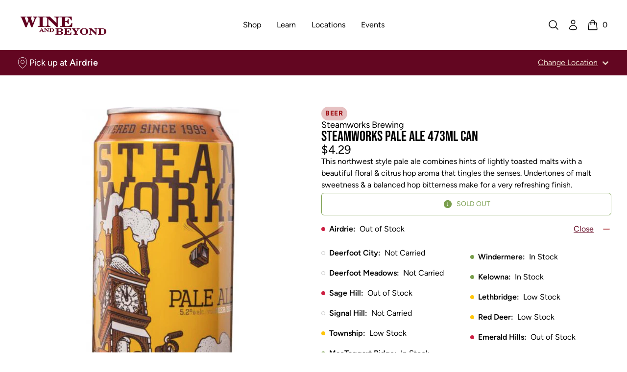

--- FILE ---
content_type: text/html; charset=utf-8
request_url: https://www.wineandbeyond.ca/products/steamworks-pale-ale-473ml-can
body_size: 34438
content:


<!doctype html>
<html 
  class="
    no-js
    not-editor
  "
  lang="en"
>
<head>
  

  

  



  

<meta charset="utf-8">
<meta http-equiv="X-UA-Compatible" content="IE=edge">
<meta name="viewport" content="width=device-width,initial-scale=1">

<link rel="canonical" href="https://www.wineandbeyond.ca/products/steamworks-pale-ale-473ml-can">

<link rel="preconnect" href="https://cdn.shopify.com" crossorigin>





<title>Wine and Beyond      -    STEAMWORKS PALE ALE 473ML CAN    -    Steamworks Brewing    -    473 ml    -    $0.00 CAD</title>


  <meta name="description" content="This northwest style pale ale combines hints of lightly toasted malts with a beautiful floral &amp;amp; citrus hop aroma that tingles the senses. Undertones of malt sweetness &amp;amp; a balanced hop bitterness make for a very refreshing finish.">



<meta property="og:site_name" content="Wine and Beyond">
<meta property="og:url" content="https://www.wineandbeyond.ca/products/steamworks-pale-ale-473ml-can">
<meta property="og:title" content="STEAMWORKS PALE ALE 473ML CAN">
<meta property="og:type" content="product">
<meta property="og:description" content="This northwest style pale ale combines hints of lightly toasted malts with a beautiful floral &amp;amp; citrus hop aroma that tingles the senses. Undertones of malt sweetness &amp;amp; a balanced hop bitterness make for a very refreshing finish."><meta property="og:image" content="http://www.wineandbeyond.ca/cdn/shop/files/1002775_1_2a8b5473-89f2-4ae3-a31a-5cdaebbf9e90.png?v=1745942843">
  <meta property="og:image:secure_url" content="https://www.wineandbeyond.ca/cdn/shop/files/1002775_1_2a8b5473-89f2-4ae3-a31a-5cdaebbf9e90.png?v=1745942843">
  <meta property="og:image:width" content="320">
  <meta property="og:image:height" content="756"><meta property="og:price:amount" content="0.00">
  <meta property="og:price:currency" content="CAD"><meta name="twitter:card" content="summary_large_image">
<meta name="twitter:title" content="STEAMWORKS PALE ALE 473ML CAN">
<meta name="twitter:description" content="This northwest style pale ale combines hints of lightly toasted malts with a beautiful floral &amp;amp; citrus hop aroma that tingles the senses. Undertones of malt sweetness &amp;amp; a balanced hop bitterness make for a very refreshing finish.">




<link
    rel="icon"
    id="favicon"
    type="image/png"
    href="//www.wineandbeyond.ca/cdn/shop/files/WB_Favicon.png?crop=center&height=512&v=1729712226&width=512
  ">
<script>
  const localStorageEnabled = () => {
    try {
      if (typeof localStorage !== undefined) {
        const key = `_storage_test`;
        window.localStorage.setItem(key, null);
        window.localStorage.removeItem(key);
        return true;
      } else {
        return false
      }
    } catch (e) {
      return false;
    }
  };

  const cookiesEnabled = () => {
    try {
      document.cookie = 'cookietest=1';
      const ret = document.cookie.indexOf('cookietest=') !== -1;
      document.cookie = 'cookietest=1; expires=Thu, 01-Jan-1970 00:00:01 GMT';
      return ret;
    }
    catch (e) {
      return false;
    }
  }

  try {
    if (localStorageEnabled() && cookiesEnabled()) {
      const locationKey = '_selected_location_id'
    
      const cart = {"note":null,"attributes":{},"original_total_price":0,"total_price":0,"total_discount":0,"total_weight":0.0,"item_count":0,"items":[],"requires_shipping":false,"currency":"CAD","items_subtotal_price":0,"cart_level_discount_applications":[],"checkout_charge_amount":0}
      const cartLocation = cart.attributes[locationKey]
      
      const localStorageLocation = localStorage.getItem(locationKey)
      
      // If there is a location set in the cart, AND either no localStorage location, or a mismatch between the two, update localStorage to match the cart location

      // If there's no location set in the cart, but there is one set in localStorage, set the cart attribute to match what's in localStorage

      if (cartLocation && (!localStorageLocation || localStorageLocation !== cartLocation)) {
        localStorage.setItem(locationKey, cartLocation)
      } else if (!cartLocation && localStorageLocation) {
        window.location.href = `/cart/update?attributes[${locationKey}]=${encodeURIComponent(localStorageLocation)}&return_to=back`
      }
    }
  } catch (e) {
    console.error(e)
  }
</script>

<link
  rel="preload"
  href="//www.wineandbeyond.ca/cdn/shop/t/5/assets/BebasNeue-Regular.ttf?v=53506571015700872881685134144"
  as="font"
  type="font/ttf"
  crossorigin 
/>

<link
  rel="preload"
  href="//www.wineandbeyond.ca/cdn/shop/t/5/assets/Figtree-Regular.woff?v=6041938440466518281708032509"
  as="font"
  type="font/woff"
  crossorigin 
/>

<link
  rel="preload"
  href="//www.wineandbeyond.ca/cdn/shop/t/5/assets/Figtree-SemiBold.woff?v=66192314566287890211708032509"
  as="font"
  type="font/woff"
  crossorigin 
/>

<link
  rel="preload"
  href="//www.wineandbeyond.ca/cdn/shop/t/5/assets/Figtree-Bold.woff?v=144693288344700717841708032505"
  as="font"
  type="font/woff"
  crossorigin 
/>



<style>/*!  */
/*! tailwindcss v3.2.4 | MIT License | https://tailwindcss.com*/*,:after,:before{border:0 solid;box-sizing:border-box}:after,:before{--tw-content:""}html{-webkit-text-size-adjust:100%;font-feature-settings:normal;font-family:ui-sans-serif,system-ui,-apple-system,BlinkMacSystemFont,Segoe UI,Roboto,Helvetica Neue,Arial,Noto Sans,sans-serif,Apple Color Emoji,Segoe UI Emoji,Segoe UI Symbol,Noto Color Emoji;line-height:1.5;tab-size:4}body{line-height:inherit;margin:0}hr{border-top-width:1px;color:inherit;height:0}abbr:where([title]){-webkit-text-decoration:underline dotted;text-decoration:underline dotted}h1,h2,h3,h4,h5,h6{font-size:inherit;font-weight:inherit}a{color:inherit;text-decoration:inherit}b,strong{font-weight:bolder}code,kbd,pre,samp{font-family:ui-monospace,SFMono-Regular,Menlo,Monaco,Consolas,Liberation Mono,Courier New,monospace;font-size:1em}small{font-size:80%}sub,sup{font-size:75%;line-height:0;position:relative;vertical-align:initial}sub{bottom:-.25em}sup{top:-.5em}table{border-collapse:collapse;border-color:inherit;text-indent:0}button,input,optgroup,select,textarea{color:inherit;font-family:inherit;font-size:100%;font-weight:inherit;line-height:inherit;margin:0;padding:0}button,select{text-transform:none}[type=button],[type=reset],[type=submit],button{-webkit-appearance:button;background-color:initial;background-image:none}:-moz-focusring{outline:auto}:-moz-ui-invalid{box-shadow:none}progress{vertical-align:initial}::-webkit-inner-spin-button,::-webkit-outer-spin-button{height:auto}[type=search]{-webkit-appearance:textfield;outline-offset:-2px}::-webkit-search-decoration{-webkit-appearance:none}::-webkit-file-upload-button{-webkit-appearance:button;font:inherit}summary{display:list-item}blockquote,dd,dl,figure,h1,h2,h3,h4,h5,h6,hr,p,pre{margin:0}fieldset{margin:0}fieldset,legend{padding:0}menu,ol,ul{list-style:none;margin:0;padding:0}textarea{resize:vertical}input::placeholder,textarea::placeholder{color:#9ca3af;opacity:1}[role=button],button{cursor:pointer}:disabled{cursor:default}audio,canvas,embed,iframe,img,object,svg,video{display:block;vertical-align:middle}img,video{height:auto;max-width:100%}[hidden]{display:none}[multiple],[type=date],[type=datetime-local],[type=email],[type=month],[type=number],[type=password],[type=search],[type=tel],[type=text],[type=time],[type=url],[type=week],select,textarea{--tw-shadow:0 0 #0000;appearance:none;background-color:#fff;border-color:#6b7280;border-radius:0;border-width:1px;font-size:1rem;line-height:1.5rem;padding:.5rem .75rem}[multiple]:focus,[type=date]:focus,[type=datetime-local]:focus,[type=email]:focus,[type=month]:focus,[type=number]:focus,[type=password]:focus,[type=search]:focus,[type=tel]:focus,[type=text]:focus,[type=time]:focus,[type=url]:focus,[type=week]:focus,select:focus,textarea:focus{--tw-ring-inset:var(--tw-empty,/*!*/ /*!*/);--tw-ring-offset-width:0px;--tw-ring-offset-color:#fff;--tw-ring-color:#2563eb;--tw-ring-offset-shadow:var(--tw-ring-inset) 0 0 0 var(--tw-ring-offset-width) var(--tw-ring-offset-color);--tw-ring-shadow:var(--tw-ring-inset) 0 0 0 calc(1px + var(--tw-ring-offset-width)) var(--tw-ring-color);border-color:#2563eb;box-shadow:var(--tw-ring-offset-shadow),var(--tw-ring-shadow),var(--tw-shadow);outline:2px solid #0000;outline-offset:2px}input::placeholder,textarea::placeholder{color:#6b7280;opacity:1}::-webkit-datetime-edit-fields-wrapper{padding:0}::-webkit-date-and-time-value{min-height:1.5em}::-webkit-datetime-edit,::-webkit-datetime-edit-day-field,::-webkit-datetime-edit-hour-field,::-webkit-datetime-edit-meridiem-field,::-webkit-datetime-edit-millisecond-field,::-webkit-datetime-edit-minute-field,::-webkit-datetime-edit-month-field,::-webkit-datetime-edit-second-field,::-webkit-datetime-edit-year-field{padding-bottom:0;padding-top:0}select{background-image:url("data:image/svg+xml;charset=utf-8,%3Csvg xmlns='http://www.w3.org/2000/svg' fill='none' viewBox='0 0 20 20'%3E%3Cpath stroke='%236b7280' stroke-linecap='round' stroke-linejoin='round' stroke-width='1.5' d='m6 8 4 4 4-4'/%3E%3C/svg%3E");background-position:right .5rem center;background-repeat:no-repeat;background-size:1.5em 1.5em;padding-right:2.5rem;-webkit-print-color-adjust:exact;print-color-adjust:exact}[multiple]{background-image:none;background-position:0 0;background-repeat:unset;background-size:initial;padding-right:.75rem;-webkit-print-color-adjust:unset;print-color-adjust:unset}[type=checkbox],[type=radio]{--tw-shadow:0 0 #0000;appearance:none;background-color:#fff;background-origin:border-box;border-color:#6b7280;border-width:1px;color:#2563eb;display:inline-block;flex-shrink:0;height:1rem;padding:0;-webkit-print-color-adjust:exact;print-color-adjust:exact;-webkit-user-select:none;user-select:none;vertical-align:middle;width:1rem}[type=checkbox]{border-radius:0}[type=radio]{border-radius:100%}[type=checkbox]:focus,[type=radio]:focus{--tw-ring-inset:var(--tw-empty,/*!*/ /*!*/);--tw-ring-offset-width:2px;--tw-ring-offset-color:#fff;--tw-ring-color:#2563eb;--tw-ring-offset-shadow:var(--tw-ring-inset) 0 0 0 var(--tw-ring-offset-width) var(--tw-ring-offset-color);--tw-ring-shadow:var(--tw-ring-inset) 0 0 0 calc(2px + var(--tw-ring-offset-width)) var(--tw-ring-color);box-shadow:var(--tw-ring-offset-shadow),var(--tw-ring-shadow),var(--tw-shadow);outline:2px solid #0000;outline-offset:2px}[type=checkbox]:checked,[type=radio]:checked{background-color:currentColor;background-position:50%;background-repeat:no-repeat;background-size:100% 100%;border-color:#0000}[type=checkbox]:checked{background-image:url("data:image/svg+xml;charset=utf-8,%3Csvg viewBox='0 0 16 16' fill='%23fff' xmlns='http://www.w3.org/2000/svg'%3E%3Cpath d='M12.207 4.793a1 1 0 0 1 0 1.414l-5 5a1 1 0 0 1-1.414 0l-2-2a1 1 0 0 1 1.414-1.414L6.5 9.086l4.293-4.293a1 1 0 0 1 1.414 0z'/%3E%3C/svg%3E")}[type=radio]:checked{background-image:url("data:image/svg+xml;charset=utf-8,%3Csvg viewBox='0 0 16 16' fill='%23fff' xmlns='http://www.w3.org/2000/svg'%3E%3Ccircle cx='8' cy='8' r='3'/%3E%3C/svg%3E")}[type=checkbox]:checked:focus,[type=checkbox]:checked:hover,[type=checkbox]:indeterminate,[type=radio]:checked:focus,[type=radio]:checked:hover{background-color:currentColor;border-color:#0000}[type=checkbox]:indeterminate{background-image:url("data:image/svg+xml;charset=utf-8,%3Csvg xmlns='http://www.w3.org/2000/svg' fill='none' viewBox='0 0 16 16'%3E%3Cpath stroke='%23fff' stroke-linecap='round' stroke-linejoin='round' stroke-width='2' d='M4 8h8'/%3E%3C/svg%3E");background-position:50%;background-repeat:no-repeat;background-size:100% 100%}[type=checkbox]:indeterminate:focus,[type=checkbox]:indeterminate:hover{background-color:currentColor;border-color:#0000}[type=file]{background:unset;border-color:inherit;border-radius:0;border-width:0;font-size:unset;line-height:inherit;padding:0}[type=file]:focus{outline:1px solid ButtonText;outline:1px auto -webkit-focus-ring-color}:root{--color-transparent:#0000}*,:after,:before{border-color:#0000}details>summary{list-style-type:none}details>summary::-webkit-details-marker{display:none}[x-cloak]{display:none!important}@font-face{font-display:swap;font-family:W\&B Heading;font-weight:100 900;src:url("//www.wineandbeyond.ca/cdn/shop/t/5/assets/BebasNeue-Regular.ttf?v=53506571015700872881685134144") format("truetype")}@font-face{font-display:swap;font-family:W\&B Body;font-weight:100 200;src:url("//www.wineandbeyond.ca/cdn/shop/t/5/assets/Figtree-Regular.woff?v=6041938440466518281708032509") format("woff")}@font-face{font-display:swap;font-family:W\&B Body;font-style:italic;font-weight:100 200;src:url("//www.wineandbeyond.ca/cdn/shop/t/5/assets/Figtree-Regular.woff?v=6041938440466518281708032509") format("woff")}@font-face{font-display:swap;font-family:W\&B Body;font-weight:300;src:url("//www.wineandbeyond.ca/cdn/shop/t/5/assets/Figtree-Light.woff?v=135840398747537293601708032507") format("woff")}@font-face{font-display:swap;font-family:W\&B Body;font-style:italic;font-weight:300;src:url("//www.wineandbeyond.ca/cdn/shop/t/5/assets/Figtree-LightItalic.woff?v=86997638114364510151708032507") format("woff")}@font-face{font-display:swap;font-family:W\&B Body;font-weight:400;src:url("//www.wineandbeyond.ca/cdn/shop/t/5/assets/Figtree-Regular.woff?v=6041938440466518281708032509") format("woff")}@font-face{font-display:swap;font-family:W\&B Body;font-style:italic;font-weight:400;src:url("//www.wineandbeyond.ca/cdn/shop/t/5/assets/Figtree-Regular.woff?v=6041938440466518281708032509") format("woff")}@font-face{font-display:swap;font-family:W\&B Body;font-weight:600;src:url("//www.wineandbeyond.ca/cdn/shop/t/5/assets/Figtree-SemiBold.woff?v=66192314566287890211708032509") format("woff")}@font-face{font-display:swap;font-family:W\&B Body;font-style:italic;font-weight:600;src:url("//www.wineandbeyond.ca/cdn/shop/t/5/assets/Figtree-SemiBoldItalic.otf?28523") format("woff")}@font-face{font-display:swap;font-family:W\&B Body;font-weight:700;src:url("//www.wineandbeyond.ca/cdn/shop/t/5/assets/Figtree-Bold.woff?v=144693288344700717841708032505") format("woff")}@font-face{font-display:swap;font-family:W\&B Body;font-style:italic;font-weight:700;src:url("//www.wineandbeyond.ca/cdn/shop/t/5/assets/Figtree-BoldItalic.woff?v=121115590783966396251708032506") format("woff")}@font-face{font-display:swap;font-family:W\&B Body;font-weight:800;src:url("//www.wineandbeyond.ca/cdn/shop/t/5/assets/Figtree-ExtraBold.woff?v=167595588712219855721708032506") format("woff")}@font-face{font-display:swap;font-family:W\&B Body;font-style:italic;font-weight:800;src:url("//www.wineandbeyond.ca/cdn/shop/t/5/assets/Figtree-ExtraBoldItalic.woff?v=170583196611065695741708032506") format("woff")}@font-face{font-display:swap;font-family:W\&B Body;font-weight:900;src:url("//www.wineandbeyond.ca/cdn/shop/t/5/assets/Figtree-Black.woff?v=23415600669966025531708032505") format("woff")}@font-face{font-display:swap;font-family:W\&B Body;font-style:italic;font-weight:900;src:url("//www.wineandbeyond.ca/cdn/shop/t/5/assets/Figtree-BlackItalic.woff?v=136133080932108373701708032505") format("woff")}h1,h2,h3,h4,h5,h6{font-family:W\&B Heading,ui-sans-serif,system-ui,-apple-system,BlinkMacSystemFont,Segoe UI,Roboto,Helvetica Neue,Arial,Noto Sans,sans-serif,Apple Color Emoji,Segoe UI Emoji,Segoe UI Symbol,Noto Color Emoji;font-weight:400}body{font-family:W\&B Body,ui-sans-serif,system-ui,-apple-system,BlinkMacSystemFont,Segoe UI,Roboto,Helvetica Neue,Arial,Noto Sans,sans-serif,Apple Color Emoji,Segoe UI Emoji,Segoe UI Symbol,Noto Color Emoji}*,::backdrop,:after,:before{--tw-border-spacing-x:0;--tw-border-spacing-y:0;--tw-translate-x:0;--tw-translate-y:0;--tw-rotate:0;--tw-skew-x:0;--tw-skew-y:0;--tw-scale-x:1;--tw-scale-y:1;--tw-pan-x: ;--tw-pan-y: ;--tw-pinch-zoom: ;--tw-scroll-snap-strictness:proximity;--tw-ordinal: ;--tw-slashed-zero: ;--tw-numeric-figure: ;--tw-numeric-spacing: ;--tw-numeric-fraction: ;--tw-ring-inset: ;--tw-ring-offset-width:0px;--tw-ring-offset-color:#fff;--tw-ring-color:#3b82f680;--tw-ring-offset-shadow:0 0 #0000;--tw-ring-shadow:0 0 #0000;--tw-shadow:0 0 #0000;--tw-shadow-colored:0 0 #0000;--tw-blur: ;--tw-brightness: ;--tw-contrast: ;--tw-grayscale: ;--tw-hue-rotate: ;--tw-invert: ;--tw-saturate: ;--tw-sepia: ;--tw-drop-shadow: ;--tw-backdrop-blur: ;--tw-backdrop-brightness: ;--tw-backdrop-contrast: ;--tw-backdrop-grayscale: ;--tw-backdrop-hue-rotate: ;--tw-backdrop-invert: ;--tw-backdrop-opacity: ;--tw-backdrop-saturate: ;--tw-backdrop-sepia: }.container{width:100%}@media (min-width:375px){.container{max-width:375px}}@media (min-width:475px){.container{max-width:475px}}@media (min-width:640px){.container{max-width:640px}}@media (min-width:768px){.container{max-width:768px}}@media (min-width:1024px){.container{max-width:1024px}}@media (min-width:1280px){.container{max-width:1280px}}@media (min-width:1536px){.container{max-width:1536px}}.prose{color:unset;max-width:65ch}.prose :where([class~=lead]):not(:where([class~=not-prose] *)){color:var(--tw-prose-lead);font-size:1.25em;line-height:1.6;margin-bottom:1.2em;margin-top:1.2em}.prose :where(a):not(:where([class~=not-prose] *)){color:rgb(var(--color-values-link,var(--color-values-on-content, )));font-weight:500;text-decoration:underline}.prose :where(strong):not(:where([class~=not-prose] *)){color:unset;font-weight:600}.prose :where(a strong):not(:where([class~=not-prose] *)){color:inherit}.prose :where(blockquote strong):not(:where([class~=not-prose] *)){color:inherit}.prose :where(thead th strong):not(:where([class~=not-prose] *)){color:inherit}.prose :where(ol):not(:where([class~=not-prose] *)){list-style-type:decimal;margin-bottom:1.25em;margin-top:1.25em;padding-left:1.625em}.prose :where(ol[type=A]):not(:where([class~=not-prose] *)){list-style-type:upper-alpha}.prose :where(ol[type=a]):not(:where([class~=not-prose] *)){list-style-type:lower-alpha}.prose :where(ol[type=A s]):not(:where([class~=not-prose] *)){list-style-type:upper-alpha}.prose :where(ol[type=a s]):not(:where([class~=not-prose] *)){list-style-type:lower-alpha}.prose :where(ol[type=I]):not(:where([class~=not-prose] *)){list-style-type:upper-roman}.prose :where(ol[type=i]):not(:where([class~=not-prose] *)){list-style-type:lower-roman}.prose :where(ol[type=I s]):not(:where([class~=not-prose] *)){list-style-type:upper-roman}.prose :where(ol[type=i s]):not(:where([class~=not-prose] *)){list-style-type:lower-roman}.prose :where(ol[type="1"]):not(:where([class~=not-prose] *)){list-style-type:decimal}.prose :where(ul):not(:where([class~=not-prose] *)){list-style-type:disc;margin-bottom:1.25em;margin-top:1.25em;padding-left:1.625em}.prose :where(ol>li):not(:where([class~=not-prose] *))::marker{color:var(--tw-prose-counters);font-weight:400}.prose :where(ul>li):not(:where([class~=not-prose] *))::marker{color:var(--tw-prose-bullets)}.prose :where(hr):not(:where([class~=not-prose] *)){border-color:var(--tw-prose-hr);border-top-width:1px;margin-bottom:3em;margin-top:3em}.prose :where(blockquote):not(:where([class~=not-prose] *)){border-left-color:var(--tw-prose-quote-borders);border-left-width:.25rem;color:unset;font-style:italic;font-weight:500;margin-bottom:1.6em;margin-top:1.6em;padding-left:1em;quotes:"\201C""\201D""\2018""\2019"}.prose :where(blockquote p:first-of-type):not(:where([class~=not-prose] *)):before{content:open-quote}.prose :where(blockquote p:last-of-type):not(:where([class~=not-prose] *)):after{content:close-quote}.prose :where(h1):not(:where([class~=not-prose] *)){color:unset;font-size:2.25em;font-weight:800;line-height:1.1111111;margin-bottom:.8888889em;margin-top:0}.prose :where(h1 strong):not(:where([class~=not-prose] *)){color:inherit;font-weight:900}.prose :where(h2):not(:where([class~=not-prose] *)){color:unset;font-size:1.5em;font-weight:700;line-height:1.3333333;margin-bottom:1em;margin-top:2em}.prose :where(h2 strong):not(:where([class~=not-prose] *)){color:inherit;font-weight:800}.prose :where(h3):not(:where([class~=not-prose] *)){color:unset;font-size:1.25em;font-weight:600;line-height:1.6;margin-bottom:.6em;margin-top:1.6em}.prose :where(h3 strong):not(:where([class~=not-prose] *)){color:inherit;font-weight:700}.prose :where(h4):not(:where([class~=not-prose] *)){color:unset;font-weight:600;line-height:1.5;margin-bottom:.5em;margin-top:1.5em}.prose :where(h4 strong):not(:where([class~=not-prose] *)){color:inherit;font-weight:700}.prose :where(img):not(:where([class~=not-prose] *)){margin-bottom:2em;margin-top:2em}.prose :where(figure>*):not(:where([class~=not-prose] *)){margin-bottom:0;margin-top:0}.prose :where(figcaption):not(:where([class~=not-prose] *)){color:var(--tw-prose-captions);font-size:.875em;line-height:1.4285714;margin-top:.8571429em}.prose :where(code):not(:where([class~=not-prose] *)){color:unset;font-size:.875em;font-weight:600}.prose :where(code):not(:where([class~=not-prose] *)):before{content:"`"}.prose :where(code):not(:where([class~=not-prose] *)):after{content:"`"}.prose :where(a code):not(:where([class~=not-prose] *)){color:unset}.prose :where(h1 code):not(:where([class~=not-prose] *)){color:inherit}.prose :where(h2 code):not(:where([class~=not-prose] *)){color:inherit;font-size:.875em}.prose :where(h3 code):not(:where([class~=not-prose] *)){color:inherit;font-size:.9em}.prose :where(h4 code):not(:where([class~=not-prose] *)){color:inherit}.prose :where(blockquote code):not(:where([class~=not-prose] *)){color:inherit}.prose :where(thead th code):not(:where([class~=not-prose] *)){color:inherit}.prose :where(pre):not(:where([class~=not-prose] *)){background-color:var(--tw-prose-pre-bg);border-radius:.375rem;color:unset;font-size:.875em;font-weight:400;line-height:1.7142857;margin-bottom:1.7142857em;margin-top:1.7142857em;overflow-x:auto;padding:.8571429em 1.1428571em}.prose :where(pre code):not(:where([class~=not-prose] *)){background-color:initial;border-radius:0;border-width:0;color:unset;font-family:inherit;font-size:inherit;font-weight:inherit;line-height:inherit;padding:0}.prose :where(pre code):not(:where([class~=not-prose] *)):before{content:none}.prose :where(pre code):not(:where([class~=not-prose] *)):after{content:none}.prose :where(table):not(:where([class~=not-prose] *)){font-size:.875em;line-height:1.7142857;margin-bottom:2em;margin-top:2em;table-layout:auto;text-align:left;width:100%}.prose :where(thead):not(:where([class~=not-prose] *)){border-bottom-color:var(--tw-prose-th-borders);border-bottom-width:1px;color:unset}.prose :where(thead th):not(:where([class~=not-prose] *)){color:var(--tw-prose-headings);font-weight:600;padding-bottom:.5714286em;padding-left:.5714286em;padding-right:.5714286em;vertical-align:bottom}.prose :where(tbody tr):not(:where([class~=not-prose] *)){border-bottom-color:var(--tw-prose-td-borders);border-bottom-width:1px}.prose :where(tbody tr:last-child):not(:where([class~=not-prose] *)){border-bottom-width:0}.prose :where(tbody td):not(:where([class~=not-prose] *)){vertical-align:initial}.prose :where(tfoot):not(:where([class~=not-prose] *)){border-top-color:var(--tw-prose-th-borders);border-top-width:1px}.prose :where(tfoot td):not(:where([class~=not-prose] *)){vertical-align:top}.prose{--tw-prose-body:#374151;--tw-prose-headings:#111827;--tw-prose-lead:#4b5563;--tw-prose-links:#111827;--tw-prose-bold:#111827;--tw-prose-counters:#6b7280;--tw-prose-bullets:#d1d5db;--tw-prose-hr:#e5e7eb;--tw-prose-quotes:#111827;--tw-prose-quote-borders:#e5e7eb;--tw-prose-captions:#6b7280;--tw-prose-code:#111827;--tw-prose-pre-code:#e5e7eb;--tw-prose-pre-bg:#1f2937;--tw-prose-th-borders:#d1d5db;--tw-prose-td-borders:#e5e7eb;--tw-prose-invert-body:#d1d5db;--tw-prose-invert-headings:#fff;--tw-prose-invert-lead:#9ca3af;--tw-prose-invert-links:#fff;--tw-prose-invert-bold:#fff;--tw-prose-invert-counters:#9ca3af;--tw-prose-invert-bullets:#4b5563;--tw-prose-invert-hr:#374151;--tw-prose-invert-quotes:#f3f4f6;--tw-prose-invert-quote-borders:#374151;--tw-prose-invert-captions:#9ca3af;--tw-prose-invert-code:#fff;--tw-prose-invert-pre-code:#d1d5db;--tw-prose-invert-pre-bg:#00000080;--tw-prose-invert-th-borders:#4b5563;--tw-prose-invert-td-borders:#374151;font-size:1rem;line-height:1.75}.prose :where(p):not(:where([class~=not-prose] *)){margin-bottom:1.25em;margin-top:1.25em}.prose :where(video):not(:where([class~=not-prose] *)){margin-bottom:2em;margin-top:2em}.prose :where(figure):not(:where([class~=not-prose] *)){margin-bottom:2em;margin-top:2em}.prose :where(li):not(:where([class~=not-prose] *)){margin-bottom:.5em;margin-top:.5em}.prose :where(ol>li):not(:where([class~=not-prose] *)){padding-left:.375em}.prose :where(ul>li):not(:where([class~=not-prose] *)){padding-left:.375em}.prose :where(.prose>ul>li p):not(:where([class~=not-prose] *)){margin-bottom:.75em;margin-top:.75em}.prose :where(.prose>ul>li>:first-child):not(:where([class~=not-prose] *)){margin-top:1.25em}.prose :where(.prose>ul>li>:last-child):not(:where([class~=not-prose] *)){margin-bottom:1.25em}.prose :where(.prose>ol>li>:first-child):not(:where([class~=not-prose] *)){margin-top:1.25em}.prose :where(.prose>ol>li>:last-child):not(:where([class~=not-prose] *)){margin-bottom:1.25em}.prose :where(ul ul,ul ol,ol ul,ol ol):not(:where([class~=not-prose] *)){margin-bottom:.75em;margin-top:.75em}.prose :where(hr+*):not(:where([class~=not-prose] *)){margin-top:0}.prose :where(h2+*):not(:where([class~=not-prose] *)){margin-top:0}.prose :where(h3+*):not(:where([class~=not-prose] *)){margin-top:0}.prose :where(h4+*):not(:where([class~=not-prose] *)){margin-top:0}.prose :where(thead th:first-child):not(:where([class~=not-prose] *)){padding-left:0}.prose :where(thead th:last-child):not(:where([class~=not-prose] *)){padding-right:0}.prose :where(tbody td,tfoot td):not(:where([class~=not-prose] *)){padding:.5714286em}.prose :where(tbody td:first-child,tfoot td:first-child):not(:where([class~=not-prose] *)){padding-left:0}.prose :where(tbody td:last-child,tfoot td:last-child):not(:where([class~=not-prose] *)){padding-right:0}.prose :where(.prose>:first-child):not(:where([class~=not-prose] *)){margin-top:0}.prose :where(.prose>:last-child):not(:where([class~=not-prose] *)){margin-bottom:0}.prose :where(ol>li):not(:where([class~=not-prose] *)):before{color:unset}.prose :where(figure figcaption):not(:where([class~=not-prose] *)){color:unset}.prose-sm{font-size:.875rem;line-height:1.7142857}.prose-sm :where(p):not(:where([class~=not-prose] *)){margin-bottom:1.1428571em;margin-top:1.1428571em}.prose-sm :where([class~=lead]):not(:where([class~=not-prose] *)){font-size:1.2857143em;line-height:1.5555556;margin-bottom:.8888889em;margin-top:.8888889em}.prose-sm :where(blockquote):not(:where([class~=not-prose] *)){margin-bottom:1.3333333em;margin-top:1.3333333em;padding-left:1.1111111em}.prose-sm :where(h1):not(:where([class~=not-prose] *)){font-size:2.1428571em;line-height:1.2;margin-bottom:.8em;margin-top:0}.prose-sm :where(h2):not(:where([class~=not-prose] *)){font-size:1.4285714em;line-height:1.4;margin-bottom:.8em;margin-top:1.6em}.prose-sm :where(h3):not(:where([class~=not-prose] *)){font-size:1.2857143em;line-height:1.5555556;margin-bottom:.4444444em;margin-top:1.5555556em}.prose-sm :where(h4):not(:where([class~=not-prose] *)){line-height:1.4285714;margin-bottom:.5714286em;margin-top:1.4285714em}.prose-sm :where(img):not(:where([class~=not-prose] *)){margin-bottom:1.7142857em;margin-top:1.7142857em}.prose-sm :where(video):not(:where([class~=not-prose] *)){margin-bottom:1.7142857em;margin-top:1.7142857em}.prose-sm :where(figure):not(:where([class~=not-prose] *)){margin-bottom:1.7142857em;margin-top:1.7142857em}.prose-sm :where(figure>*):not(:where([class~=not-prose] *)){margin-bottom:0;margin-top:0}.prose-sm :where(figcaption):not(:where([class~=not-prose] *)){font-size:.8571429em;line-height:1.3333333;margin-top:.6666667em}.prose-sm :where(code):not(:where([class~=not-prose] *)){font-size:.8571429em}.prose-sm :where(h2 code):not(:where([class~=not-prose] *)){font-size:.9em}.prose-sm :where(h3 code):not(:where([class~=not-prose] *)){font-size:.8888889em}.prose-sm :where(pre):not(:where([class~=not-prose] *)){border-radius:.25rem;font-size:.8571429em;line-height:1.6666667;margin-bottom:1.6666667em;margin-top:1.6666667em;padding:.6666667em 1em}.prose-sm :where(ol):not(:where([class~=not-prose] *)){margin-bottom:1.1428571em;margin-top:1.1428571em;padding-left:1.5714286em}.prose-sm :where(ul):not(:where([class~=not-prose] *)){margin-bottom:1.1428571em;margin-top:1.1428571em;padding-left:1.5714286em}.prose-sm :where(li):not(:where([class~=not-prose] *)){margin-bottom:.2857143em;margin-top:.2857143em}.prose-sm :where(ol>li):not(:where([class~=not-prose] *)){padding-left:.4285714em}.prose-sm :where(ul>li):not(:where([class~=not-prose] *)){padding-left:.4285714em}.prose-sm :where(.prose-sm>ul>li p):not(:where([class~=not-prose] *)){margin-bottom:.5714286em;margin-top:.5714286em}.prose-sm :where(.prose-sm>ul>li>:first-child):not(:where([class~=not-prose] *)){margin-top:1.1428571em}.prose-sm :where(.prose-sm>ul>li>:last-child):not(:where([class~=not-prose] *)){margin-bottom:1.1428571em}.prose-sm :where(.prose-sm>ol>li>:first-child):not(:where([class~=not-prose] *)){margin-top:1.1428571em}.prose-sm :where(.prose-sm>ol>li>:last-child):not(:where([class~=not-prose] *)){margin-bottom:1.1428571em}.prose-sm :where(ul ul,ul ol,ol ul,ol ol):not(:where([class~=not-prose] *)){margin-bottom:.5714286em;margin-top:.5714286em}.prose-sm :where(hr):not(:where([class~=not-prose] *)){margin-bottom:2.8571429em;margin-top:2.8571429em}.prose-sm :where(hr+*):not(:where([class~=not-prose] *)){margin-top:0}.prose-sm :where(h2+*):not(:where([class~=not-prose] *)){margin-top:0}.prose-sm :where(h3+*):not(:where([class~=not-prose] *)){margin-top:0}.prose-sm :where(h4+*):not(:where([class~=not-prose] *)){margin-top:0}.prose-sm :where(table):not(:where([class~=not-prose] *)){font-size:.8571429em;line-height:1.5}.prose-sm :where(thead th):not(:where([class~=not-prose] *)){padding-bottom:.6666667em;padding-left:1em;padding-right:1em}.prose-sm :where(thead th:first-child):not(:where([class~=not-prose] *)){padding-left:0}.prose-sm :where(thead th:last-child):not(:where([class~=not-prose] *)){padding-right:0}.prose-sm :where(tbody td,tfoot td):not(:where([class~=not-prose] *)){padding:.6666667em 1em}.prose-sm :where(tbody td:first-child,tfoot td:first-child):not(:where([class~=not-prose] *)){padding-left:0}.prose-sm :where(tbody td:last-child,tfoot td:last-child):not(:where([class~=not-prose] *)){padding-right:0}.prose-sm :where(.prose-sm>:first-child):not(:where([class~=not-prose] *)){margin-top:0}.prose-sm :where(.prose-sm>:last-child):not(:where([class~=not-prose] *)){margin-bottom:0}.aspect-w-2{--tw-aspect-w:2;padding-bottom:calc(var(--tw-aspect-h)/var(--tw-aspect-w)*100%);position:relative}.aspect-w-2>*{bottom:0;height:100%;left:0;position:absolute;right:0;top:0;width:100%}.aspect-h-2{--tw-aspect-h:2}.aspect-w-3{--tw-aspect-w:3;padding-bottom:calc(var(--tw-aspect-h)/var(--tw-aspect-w)*100%);position:relative}.aspect-w-3>*{bottom:0;height:100%;left:0;position:absolute;right:0;top:0;width:100%}.aspect-h-3{--tw-aspect-h:3}.aspect-none{padding-bottom:0;position:static}.aspect-none>*{bottom:auto;height:auto;left:auto;position:static;right:auto;top:auto;width:auto}.palette{--tw-bg-opacity:1;--tw-text-opacity:1;background-color:rgba(var(--color-values-content, ),var(--tw-bg-opacity));color:rgba(var(--color-values-on-content, ),var(--tw-text-opacity))}.wrapper{margin-left:auto;margin-right:auto;max-width:80rem;padding-left:1rem;padding-right:1rem}@media (min-width:640px){.wrapper{padding-left:1.5rem;padding-right:1.5rem}}@media (min-width:1024px){.wrapper{padding-left:2rem;padding-right:2rem}}.wrapper-md{margin-left:auto;margin-right:auto;max-width:80rem;padding-left:1rem;padding-right:1rem}@media (min-width:640px){.wrapper-md{padding-left:1.5rem;padding-right:1.5rem}}@media (min-width:1024px){.wrapper-md{padding-left:2rem;padding-right:2rem}}.wrapper-md{max-width:64rem}.wrapper-sm{margin-left:auto;margin-right:auto;max-width:80rem;padding-left:1rem;padding-right:1rem}@media (min-width:640px){.wrapper-sm{padding-left:1.5rem;padding-right:1.5rem}}@media (min-width:1024px){.wrapper-sm{padding-left:2rem;padding-right:2rem}}.wrapper-sm{max-width:48rem}.wrapper-xs{margin-left:auto;margin-right:auto;max-width:80rem;padding-left:1rem;padding-right:1rem}@media (min-width:640px){.wrapper-xs{padding-left:1.5rem;padding-right:1.5rem}}@media (min-width:1024px){.wrapper-xs{padding-left:2rem;padding-right:2rem}}.wrapper-xs{max-width:42rem}.surface{--color-values-surface-current:var(--color-values-surface,var(--color-values-content));--tw-bg-opacity:1;--tw-text-opacity:1;background-color:rgba(var(--color-values-surface-current,var(--color-values-content, )),var(--tw-bg-opacity));color:rgba(var(--color-values-on-content, ),var(--tw-text-opacity))}.surface .surface{--color-values-surface-current:var(--color-values-surface-nested,var(--color-values-surface,var(--color-content)))}.btn{--tw-shadow:0 1px 2px 0 #0000000d;--tw-shadow-colored:0 1px 2px 0 var(--tw-shadow-color);--tw-bg-opacity:1;--tw-text-opacity:1;align-items:center;background-color:rgba(var(--color-values-control,var(--color-values-on-content, )),var(--tw-bg-opacity));border-color:#0000;border-color:var(--color-rgb-control-border,var(--color-transparent, ));border-radius:.375rem;border-width:1px;box-shadow:var(--tw-ring-offset-shadow,0 0 #0000),var(--tw-ring-shadow,0 0 #0000),var(--tw-shadow);color:rgba(var(--color-values-on-control,var(--color-values-content, )),var(--tw-text-opacity));cursor:pointer;display:inline-flex;font-weight:500;text-align:center}.btn:disabled{cursor:default}.btn:hover{--tw-bg-opacity:1;background-color:rgba(var(--color-values-control-hover,var(--color-values-control,var(--color-values-on-content, ))),var(--tw-bg-opacity))}.btn:focus{--tw-ring-offset-shadow:var(--tw-ring-inset) 0 0 0 var(--tw-ring-offset-width) var(--tw-ring-offset-color);--tw-ring-shadow:var(--tw-ring-inset) 0 0 0 calc(2px + var(--tw-ring-offset-width)) var(--tw-ring-color);--tw-ring-opacity:1;--tw-ring-color:rgba(var(--color-values-control-focus,var(--color-values-control-active,var(--color-values-control-hover,var(--color-values-control,var(--color-values-on-content, ))))),var(--tw-ring-opacity));--tw-ring-offset-width:2px;--tw-ring-offset-color:rgb(var(--color-values-surface-current,var(--color-values-content, )));box-shadow:var(--tw-ring-offset-shadow),var(--tw-ring-shadow),var(--tw-shadow,0 0 #0000);outline:2px solid #0000;outline-offset:2px}.btn{transition-duration:.15s;transition-property:transform;transition-timing-function:cubic-bezier(.4,0,.2,1)}.btn:active{--tw-scale-x:.95;--tw-scale-y:.95;--tw-bg-opacity:1;background-color:rgba(var(--color-values-control-active,var(--color-values-control-hover,var(--color-values-control,var(--color-values-on-content, )))),var(--tw-bg-opacity));transform:translate(var(--tw-translate-x),var(--tw-translate-y)) rotate(var(--tw-rotate)) skewX(var(--tw-skew-x)) skewY(var(--tw-skew-y)) scaleX(var(--tw-scale-x)) scaleY(var(--tw-scale-y))}.btn-submit{--tw-bg-opacity:1;--tw-text-opacity:1;background-color:rgba(var(--color-values-submit,var(--color-values-control,var(--color-values-on-content, ))),var(--tw-bg-opacity));border-color:var(--color-rgb-submit-border,var(--color-transparent, ));color:rgba(var(--color-values-on-submit,var(--color-values-on-control,var(--color-values-content, ))),var(--tw-text-opacity))}.btn-submit:hover{--tw-bg-opacity:1;background-color:rgba(var(--color-values-submit-hover,var(--color-values-submit,var(--color-values-control-hover,var(--color-values-control,var(--color-values-on-content, ))))),var(--tw-bg-opacity))}.btn-submit:focus{--tw-ring-opacity:1;--tw-ring-color:rgba(var(--color-values-submit-focus,var(--color-values-submit-active,var(--color-values-submit-hover,var(--color-values-submit,var(--color-values-control-focus,var(--color-values-on-content, )))))),var(--tw-ring-opacity))}.btn-submit:active{--tw-bg-opacity:1;background-color:rgba(var(--color-values-submit-active,var(--color-values-submit-hover,var(--color-values-submit,var(--color-values-on-content, )))),var(--tw-bg-opacity))}.btn-content{--tw-bg-opacity:1;--tw-text-opacity:1;border-color:#0000;color:rgba(var(--color-values-on-content, ),var(--tw-text-opacity))}.btn-content,.btn-content:hover{background-color:rgba(var(--color-values-content, ),var(--tw-bg-opacity))}.btn-content:hover{--tw-border-opacity:1;--tw-bg-opacity:1;border-color:rgba(var(--color-values-on-content, ),var(--tw-border-opacity))}.btn-content:focus{--tw-bg-opacity:1;--tw-text-opacity:1;--tw-ring-opacity:1;--tw-ring-color:rgba(var(--color-values-on-content, ),var(--tw-ring-opacity));background-color:rgba(var(--color-values-on-content, ),var(--tw-bg-opacity));color:rgba(var(--color-values-content, ),var(--tw-text-opacity))}.btn-outline{border-color:rgba(var(--color-values-control,var(--color-values-on-content, )),var(--tw-border-opacity));color:rgba(var(--color-values-control,var(--color-values-on-content, )),var(--tw-text-opacity))}.btn-outline,.btn-outline:hover{--tw-border-opacity:1;--tw-text-opacity:1;background-color:initial}.btn-outline:hover{border-color:rgba(var(--color-values-control-hover,var(--color-values-control,var(--color-values-on-content, ))),var(--tw-border-opacity));color:rgba(var(--color-values-control-hover,var(--color-values-control,var(--color-values-on-content, ))),var(--tw-text-opacity))}.btn-outline:active{--tw-border-opacity:1;--tw-text-opacity:1;background-color:initial;border-color:rgba(var(--color-values-control-active,var(--color-values-control-hover,var(--color-values-control,var(--color-values-on-content, )))),var(--tw-border-opacity));color:rgba(var(--color-values-control-active,var(--color-values-control-hover,var(--color-values-control,var(--color-values-on-content, )))),var(--tw-text-opacity))}.btn-transparent{--tw-text-opacity:1;--tw-shadow:0 0 #0000;--tw-shadow-colored:0 0 #0000;background-color:initial;border-color:#0000;box-shadow:var(--tw-ring-offset-shadow,0 0 #0000),var(--tw-ring-shadow,0 0 #0000),var(--tw-shadow);color:rgba(var(--color-values-control,var(--color-values-on-content, )),var(--tw-text-opacity))}.btn-transparent:hover{color:rgba(var(--color-values-control-hover,var(--color-values-control,var(--color-values-on-content, ))),var(--tw-text-opacity))}.btn-transparent:active,.btn-transparent:hover{--tw-text-opacity:1;background-color:initial;border-color:#0000}.btn-transparent:active{color:rgba(var(--color-values-control-active,var(--color-values-control-hover,var(--color-values-control,var(--color-values-on-content, )))),var(--tw-text-opacity))}.bg-gradient-gold{background:radial-gradient(ellipse farthest-corner at right bottom,#feda39 0,#fdb930 20%,#cc9c33 40%,#be9841 50%,#0000 80%),radial-gradient(ellipse farthest-corner at left top,#fff 0,#ffffad 15%,#d1b566 50%,#bf9940 75%,#bf9940 100%)}.bg-gradient-ribbon{background:linear-gradient(115deg,#56524e 16%,#736e68 30%,#56524e 52%,#6c4b4b 78%)}.ribbon-clip{--inset:0.2em;clip-path:polygon(0 0,var(--inset) 50%,0 100%,100% 100%,calc(100% - var(--inset)) 50%,100% 0)}.rte{font-size:1.125rem;line-height:1.75rem}.rte :is(:where(strong):not(:where([class~=not-prose] *))){font-weight:700}.rte :is(:where(p):not(:where([class~=not-prose] *))){margin-bottom:1.5rem}.rte :is(:where(p):not(:where([class~=not-prose] *))):last-of-type{margin-bottom:0}.rte :is(:where(a):not(:where([class~=not-prose] *))){font-weight:700;text-decoration-line:underline}.rte :is(:where(ol):not(:where([class~=not-prose] *))){list-style-type:decimal}.rte :is(:where(ul):not(:where([class~=not-prose] *))){list-style-type:disc;margin-bottom:1.5rem;padding-left:2rem;padding-right:2rem}@media (min-width:768px){.rte :is(:where(ul):not(:where([class~=not-prose] *))){padding-left:2.5rem;padding-right:2.5rem}}.rte :is(:where(ol):not(:where([class~=not-prose] *))){margin-bottom:1.5rem;padding-left:2rem;padding-right:2rem}@media (min-width:768px){.rte :is(:where(ol):not(:where([class~=not-prose] *))){padding-left:2.5rem;padding-right:2.5rem}}label{--tw-text-opacity:1;color:rgba(var(--color-values-on-content, ),var(--tw-text-opacity));display:block;font-size:.875rem;font-weight:500;line-height:1.25rem;margin-bottom:.5rem}input,textarea{appearance:none;background-image:none;border-radius:.375rem;border-width:1px;display:block;font-size:1rem;line-height:1.5rem;padding:.5rem 2.5rem .5rem .75rem;width:100%}@media (min-width:640px){input,textarea{font-size:.875rem;line-height:1.25rem}}select{appearance:none;background-image:none;border-radius:.375rem;border-width:1px;cursor:pointer;display:block;font-size:1rem;line-height:1.5rem;padding:.5rem 2.25rem .5rem .75rem;width:100%}@media (min-width:640px){select{font-size:.875rem;line-height:1.25rem}}select{background-image:url("data:image/svg+xml;charset=utf-8,%3Csvg xmlns='http://www.w3.org/2000/svg' viewBox='0 0 20 20' fill='currentColor'%3E%3Cpath fill-rule='evenodd' d='M5.293 7.293a1 1 0 0 1 1.414 0L10 10.586l3.293-3.293a1 1 0 1 1 1.414 1.414l-4 4a1 1 0 0 1-1.414 0l-4-4a1 1 0 0 1 0-1.414z' clip-rule='evenodd'/%3E%3C/svg%3E");background-position:right .75rem center;background-size:1.25rem 1.25rem}input[type=number].no-stepper::-webkit-inner-spin-button,input[type=number].no-stepper::-webkit-outer-spin-button{-webkit-appearance:none;margin:0}input[type=number].no-stepper{-moz-appearance:textfield}.bg-warning-tape{background-image:repeating-linear-gradient(-55deg,#ffd001,#ffd001 20px,#ffb101 0,#ffb101 40px)}.shopify{font-size:1.125rem;line-height:1.75rem}.shopify :is(:where(strong):not(:where([class~=not-prose] *))){font-weight:700}.shopify :is(:where(p):not(:where([class~=not-prose] *))){margin-bottom:1.5rem}.shopify :is(:where(p):not(:where([class~=not-prose] *))):last-of-type{margin-bottom:0}.shopify :is(:where(a):not(:where([class~=not-prose] *))){font-weight:700;text-decoration-line:underline}.shopify :is(:where(ol):not(:where([class~=not-prose] *))){list-style-type:decimal}.shopify :is(:where(ul):not(:where([class~=not-prose] *))){list-style-type:disc;margin-bottom:1.5rem;padding-left:2rem;padding-right:2rem}@media (min-width:768px){.shopify :is(:where(ul):not(:where([class~=not-prose] *))){padding-left:2.5rem;padding-right:2.5rem}}.shopify :is(:where(ol):not(:where([class~=not-prose] *))){margin-bottom:1.5rem;padding-left:2rem;padding-right:2rem}@media (min-width:768px){.shopify :is(:where(ol):not(:where([class~=not-prose] *))){padding-left:2.5rem;padding-right:2.5rem}}.shopify .shopify-payment-button__button--branded,.shopify .shopify-payment-button__button--unbranded{border-radius:.375rem;overflow:hidden}.brand{background-color:#9c0a0f40}.brand,.brand p{--tw-text-opacity:1;color:rgb(156 10 15/var(--tw-text-opacity))}.brand-beige{background-color:#eadf9740}.brand-beige,.brand-beige p{--tw-text-opacity:1;color:rgb(234 223 151/var(--tw-text-opacity))}.barrel-select{background-color:#573a2a40}.barrel-select,.barrel-select p{--tw-text-opacity:1;color:rgb(87 58 42/var(--tw-text-opacity))}.new-teal{background-color:#6ac6b840}.new-teal,.new-teal p{--tw-text-opacity:1;color:rgb(106 198 184/var(--tw-text-opacity))}.pv-red{background-color:#cc1f4240}.pv-red,.pv-red p{--tw-text-opacity:1;color:rgb(204 31 66/var(--tw-text-opacity))}.pricing-red{background-color:#da202c40}.pricing-red,.pricing-red p{--tw-text-opacity:1;color:rgb(218 32 44/var(--tw-text-opacity))}.beer-green{background-color:#799e4d40}.beer-green,.beer-green p{--tw-text-opacity:1;color:rgb(121 158 77/var(--tw-text-opacity))}.spirits-blue{background-color:#069bbf40}.spirits-blue,.spirits-blue p{--tw-text-opacity:1;color:rgb(6 155 191/var(--tw-text-opacity))}.wine-purple{background-color:#76205740}.wine-purple,.wine-purple p{--tw-text-opacity:1;color:rgb(118 32 87/var(--tw-text-opacity))}.accs-orange{background-color:#f68d2b40}.accs-orange,.accs-orange p{--tw-text-opacity:1;color:rgb(246 141 43/var(--tw-text-opacity))}.alberta-yellow{background-color:#ffc50940}.alberta-yellow,.alberta-yellow p{--tw-text-opacity:1;color:rgb(255 197 9/var(--tw-text-opacity))}.alberta-blue{background-color:#1e3c7b40}.alberta-blue,.alberta-blue p{--tw-text-opacity:1;color:rgb(30 60 123/var(--tw-text-opacity))}.spr-starrating{font-size:1.125rem;line-height:1.75rem}.spr-starrating :is(:where(strong):not(:where([class~=not-prose] *))){font-weight:700}.spr-starrating :is(:where(p):not(:where([class~=not-prose] *))){margin-bottom:1.5rem}.spr-starrating :is(:where(p):not(:where([class~=not-prose] *))):last-of-type{margin-bottom:0}.spr-starrating :is(:where(a):not(:where([class~=not-prose] *))){font-weight:700;text-decoration-line:underline}.spr-starrating :is(:where(ol):not(:where([class~=not-prose] *))){list-style-type:decimal}.spr-starrating :is(:where(ul):not(:where([class~=not-prose] *))){list-style-type:disc;margin-bottom:1.5rem;padding-left:2rem;padding-right:2rem}@media (min-width:768px){.spr-starrating :is(:where(ul):not(:where([class~=not-prose] *))){padding-left:2.5rem;padding-right:2.5rem}}.spr-starrating :is(:where(ol):not(:where([class~=not-prose] *))){margin-bottom:1.5rem;padding-left:2rem;padding-right:2rem}@media (min-width:768px){.spr-starrating :is(:where(ol):not(:where([class~=not-prose] *))){padding-left:2.5rem;padding-right:2.5rem}}.spr-starrating{align-items:baseline;display:flex;justify-content:flex-start!important}.spr-stars>*{align-items:center;display:flex;gap:.125rem}.no-scrollbar{-ms-overflow-style:none;scrollbar-width:none}.no-scrollbar::-webkit-scrollbar{display:none}.sr-only{clip:rect(0,0,0,0);border-width:0;height:1px;margin:-1px;overflow:hidden;padding:0;position:absolute;white-space:nowrap;width:1px}.pointer-events-none{pointer-events:none}.invisible{visibility:hidden}.collapse{visibility:collapse}.fixed{position:fixed}.absolute{position:absolute}.relative{position:relative}.inset-0{left:0;right:0}.inset-0,.inset-y-0{bottom:0;top:0}.inset-x-0{left:0;right:0}.top-0{top:0}.left-0{left:0}.bottom-0{bottom:0}.right-0{right:0}.top-\[2px\]{top:2px}.left-1\/2{left:50%}.top-\[100\%\]{top:100%}.top-1{top:.25rem}.top-3{top:.75rem}.top-4{top:1rem}.top-2{top:.5rem}.left-2{left:.5rem}.left-1{left:.25rem}.right-4{right:1rem}.top-\[5px\]{top:5px}.left-\[5px\]{left:5px}.top-\[0\.055em\]{top:.055em}.left-\[-0\.03em\]{left:-.03em}.z-0{z-index:0}.-z-10{z-index:-10}.-z-20{z-index:-20}.-z-30{z-index:-30}.z-30{z-index:30}.z-50{z-index:50}.z-max{z-index:2147483647}.z-10{z-index:10}.z-\[100\]{z-index:100}.z-\[150\]{z-index:150}.order-first{order:-9999}.order-last{order:9999}.col-span-1{grid-column:span 1/span 1}.col-span-2{grid-column:span 2/span 2}.col-span-3{grid-column:span 3/span 3}.col-span-4{grid-column:span 4/span 4}.col-span-5{grid-column:span 5/span 5}.col-span-6{grid-column:span 6/span 6}.col-span-7{grid-column:span 7/span 7}.col-span-8{grid-column:span 8/span 8}.col-span-10{grid-column:span 10/span 10}.col-span-11{grid-column:span 11/span 11}.col-span-12{grid-column:span 12/span 12}.col-span-full{grid-column:1/-1}.m-auto{margin:auto}.m-0{margin:0}.-m-1{margin:-.25rem}.m-4{margin:1rem}.m-1{margin:.25rem}.mx-auto{margin-left:auto;margin-right:auto}.my-auto{margin-bottom:auto;margin-top:auto}.my-4{margin-bottom:1rem;margin-top:1rem}.mx-1{margin-left:.25rem;margin-right:.25rem}.my-1{margin-bottom:.25rem;margin-top:.25rem}.mx-2\.5{margin-left:.625rem;margin-right:.625rem}.mx-2{margin-left:.5rem;margin-right:.5rem}.mx-6{margin-left:1.5rem;margin-right:1.5rem}.my-6{margin-bottom:1.5rem;margin-top:1.5rem}.mx-3{margin-left:.75rem;margin-right:.75rem}.my-5{margin-bottom:1.25rem;margin-top:1.25rem}.mb-auto{margin-bottom:auto}.mt-auto{margin-top:auto}.mr-auto{margin-right:auto}.ml-auto{margin-left:auto}.mb-2{margin-bottom:.5rem}.mb-4{margin-bottom:1rem}.mb-6{margin-bottom:1.5rem}.ml-6{margin-left:1.5rem}.mb-0{margin-bottom:0}.ml-4{margin-left:1rem}.mr-2{margin-right:.5rem}.mb-3{margin-bottom:.75rem}.mr-0{margin-right:0}.mr-3{margin-right:.75rem}.mt-6{margin-top:1.5rem}.mb-7{margin-bottom:1.75rem}.mt-9{margin-top:2.25rem}.mt-4{margin-top:1rem}.mt-12{margin-top:3rem}.mt-2{margin-top:.5rem}.mt-8{margin-top:2rem}.mb-1{margin-bottom:.25rem}.mt-1{margin-top:.25rem}.mt-5{margin-top:1.25rem}.mt-3{margin-top:.75rem}.mb-8{margin-bottom:2rem}.ml-2{margin-left:.5rem}.mt-2\.5{margin-top:.625rem}.ml-0{margin-left:0}.mb-10{margin-bottom:2.5rem}.mt-16{margin-top:4rem}.mt-10{margin-top:2.5rem}.mt-0{margin-top:0}.mr-4{margin-right:1rem}.mb-16{margin-bottom:4rem}.-ml-\[0\.125rem\]{margin-left:-.125rem}.-mr-1{margin-right:-.25rem}.mt-0\.5{margin-top:.125rem}.mr-8{margin-right:2rem}.mr-6{margin-right:1.5rem}.mr-1{margin-right:.25rem}.block{display:block}.inline-block{display:inline-block}.inline{display:inline}.flex{display:flex}.inline-flex{display:inline-flex}.table{display:table}.flow-root{display:flow-root}.grid{display:grid}.contents{display:contents}.hidden{display:none}.aspect-square{aspect-ratio:1/1}.aspect-landscape{aspect-ratio:3/2}.aspect-portrait{aspect-ratio:2/3}.aspect-video{aspect-ratio:16/9}.h-full{height:100%}.h-auto{height:auto}.h-screen{height:100vh}.h-5{height:1.25rem}.h-11{height:2.75rem}.h-4{height:1rem}.h-6{height:1.5rem}.h-7{height:1.75rem}.h-12{height:3rem}.h-2{height:.5rem}.h-28{height:7rem}.h-3{height:.75rem}.h-16{height:4rem}.h-fit{height:-moz-fit-content;height:fit-content}.h-\[-webkit-fill-available\]{height:-webkit-fill-available}.h-10{height:2.5rem}.h-14{height:3.5rem}.h-\[50px\]{height:50px}.h-\[0\.85em\]{height:.85em}.max-h-\[22\.8rem\]{max-height:22.8rem}.min-h-full{min-height:100%}.min-h-screen{min-height:100vh}.w-1\/3{width:33.333333%}.w-2{width:.5rem}.w-1{width:.25rem}.w-full{width:100%}.w-5{width:1.25rem}.w-12{width:3rem}.w-10{width:2.5rem}.w-11\/12{width:91.666667%}.w-14{width:3.5rem}.w-4{width:1rem}.w-6{width:1.5rem}.w-7{width:1.75rem}.w-fit{width:-moz-fit-content;width:fit-content}.w-28{width:7rem}.w-1\/2{width:50%}.w-3{width:.75rem}.w-48{width:12rem}.w-1\/4{width:25%}.w-2\/3{width:66.666667%}.w-3\/4{width:75%}.w-16{width:4rem}.w-20{width:5rem}.w-40{width:10rem}.w-\[90vw\]{width:90vw}.w-\[-webkit-fill-available\]{width:-webkit-fill-available}.w-max{width:max-content}.w-24{width:6rem}.w-auto{width:auto}.w-screen{width:100vw}.w-10\/12{width:83.333333%}.w-\[50px\]{width:50px}.w-\[1em\]{width:1em}.w-\[0\.85em\]{width:.85em}.min-w-0{min-width:0}.min-w-max{min-width:max-content}.min-w-\[1\.75em\]{min-width:1.75em}.max-w-7xl{max-width:80rem}.max-w-3xl{max-width:48rem}.max-w-2xl{max-width:42rem}.max-w-screen-2xl{max-width:1536px}.max-w-screen-md{max-width:768px}.max-w-lg{max-width:32rem}.max-w-xl{max-width:36rem}.max-w-xs{max-width:20rem}.max-w-sm{max-width:24rem}.max-w-none{max-width:none}.max-w-4xl{max-width:56rem}.max-w-6xl{max-width:72rem}.max-w-md{max-width:28rem}.max-w-\[10rem\]{max-width:10rem}.flex-1{flex:1 1 0%}.flex-shrink-0,.shrink-0{flex-shrink:0}.flex-grow,.grow{flex-grow:1}.basis-\[22\%\]{flex-basis:22%}.basis-1\/3{flex-basis:33.333333%}.-translate-x-1\/2{--tw-translate-x:-50%}.-translate-x-1\/2,.-translate-y-1\/2{transform:translate(var(--tw-translate-x),var(--tw-translate-y)) rotate(var(--tw-rotate)) skewX(var(--tw-skew-x)) skewY(var(--tw-skew-y)) scaleX(var(--tw-scale-x)) scaleY(var(--tw-scale-y))}.-translate-y-1\/2{--tw-translate-y:-50%}.scale-105{--tw-scale-x:1.05;--tw-scale-y:1.05}.scale-105,.transform{transform:translate(var(--tw-translate-x),var(--tw-translate-y)) rotate(var(--tw-rotate)) skewX(var(--tw-skew-x)) skewY(var(--tw-skew-y)) scaleX(var(--tw-scale-x)) scaleY(var(--tw-scale-y))}.cursor-pointer{cursor:pointer}.cursor-text{cursor:text}.cursor-not-allowed{cursor:not-allowed}.cursor-default{cursor:default}.select-none{-webkit-user-select:none;user-select:none}.select-auto{-webkit-user-select:auto;user-select:auto}.resize-none{resize:none}.snap-x{scroll-snap-type:x var(--tw-scroll-snap-strictness)}.snap-mandatory{--tw-scroll-snap-strictness:mandatory}.snap-center{scroll-snap-align:center}.list-\[\'-\'\]{list-style-type:"-"}.list-none{list-style-type:none}.list-disc{list-style-type:disc}.appearance-none{appearance:none}.auto-cols-max{grid-auto-columns:max-content}.grid-cols-1{grid-template-columns:repeat(1,minmax(0,1fr))}.grid-cols-2{grid-template-columns:repeat(2,minmax(0,1fr))}.grid-cols-3{grid-template-columns:repeat(3,minmax(0,1fr))}.grid-cols-4{grid-template-columns:repeat(4,minmax(0,1fr))}.grid-cols-5{grid-template-columns:repeat(5,minmax(0,1fr))}.grid-cols-6{grid-template-columns:repeat(6,minmax(0,1fr))}.grid-cols-10{grid-template-columns:repeat(10,minmax(0,1fr))}.grid-cols-11{grid-template-columns:repeat(11,minmax(0,1fr))}.grid-cols-12{grid-template-columns:repeat(12,minmax(0,1fr))}.flex-row-reverse{flex-direction:row-reverse}.flex-col{flex-direction:column}.flex-col-reverse{flex-direction:column-reverse}.flex-wrap{flex-wrap:wrap}.items-start{align-items:flex-start}.items-end{align-items:flex-end}.items-center{align-items:center}.items-baseline{align-items:baseline}.items-stretch{align-items:stretch}.justify-start{justify-content:flex-start}.justify-end{justify-content:flex-end}.justify-center{justify-content:center}.justify-between{justify-content:space-between}.justify-around{justify-content:space-around}.gap-3{gap:.75rem}.gap-2{gap:.5rem}.gap-6{gap:1.5rem}.gap-4{gap:1rem}.gap-1{gap:.25rem}.gap-px{gap:1px}.gap-5{gap:1.25rem}.gap-8{gap:2rem}.gap-y-6{row-gap:1.5rem}.gap-x-12{column-gap:3rem}.gap-y-10{row-gap:2.5rem}.gap-x-24{column-gap:6rem}.gap-x-6{column-gap:1.5rem}.gap-x-8{column-gap:2rem}.gap-y-8{row-gap:2rem}.gap-y-12{row-gap:3rem}.gap-x-32{column-gap:8rem}.gap-y-3{row-gap:.75rem}.gap-y-4{row-gap:1rem}.gap-x-4{column-gap:1rem}.gap-x-16{column-gap:4rem}.gap-x-1\.5{column-gap:.375rem}.gap-x-1{column-gap:.25rem}.gap-x-10{column-gap:2.5rem}.gap-x-3{column-gap:.75rem}.space-y-0>:not([hidden])~:not([hidden]){--tw-space-y-reverse:0;margin-bottom:calc(0px*var(--tw-space-y-reverse));margin-top:calc(0px*(1 - var(--tw-space-y-reverse)))}.space-y-4>:not([hidden])~:not([hidden]){--tw-space-y-reverse:0;margin-bottom:calc(1rem*var(--tw-space-y-reverse));margin-top:calc(1rem*(1 - var(--tw-space-y-reverse)))}.space-x-6>:not([hidden])~:not([hidden]){--tw-space-x-reverse:0;margin-left:calc(1.5rem*(1 - var(--tw-space-x-reverse)));margin-right:calc(1.5rem*var(--tw-space-x-reverse))}.space-y-8>:not([hidden])~:not([hidden]){--tw-space-y-reverse:0;margin-bottom:calc(2rem*var(--tw-space-y-reverse));margin-top:calc(2rem*(1 - var(--tw-space-y-reverse)))}.space-y-6>:not([hidden])~:not([hidden]){--tw-space-y-reverse:0;margin-bottom:calc(1.5rem*var(--tw-space-y-reverse));margin-top:calc(1.5rem*(1 - var(--tw-space-y-reverse)))}.space-y-12>:not([hidden])~:not([hidden]){--tw-space-y-reverse:0;margin-bottom:calc(3rem*var(--tw-space-y-reverse));margin-top:calc(3rem*(1 - var(--tw-space-y-reverse)))}.space-y-1\.5>:not([hidden])~:not([hidden]){--tw-space-y-reverse:0;margin-bottom:calc(.375rem*var(--tw-space-y-reverse));margin-top:calc(.375rem*(1 - var(--tw-space-y-reverse)))}.space-y-1>:not([hidden])~:not([hidden]){--tw-space-y-reverse:0;margin-bottom:calc(.25rem*var(--tw-space-y-reverse));margin-top:calc(.25rem*(1 - var(--tw-space-y-reverse)))}.space-x-2>:not([hidden])~:not([hidden]){--tw-space-x-reverse:0;margin-left:calc(.5rem*(1 - var(--tw-space-x-reverse)));margin-right:calc(.5rem*var(--tw-space-x-reverse))}.space-x-1>:not([hidden])~:not([hidden]){--tw-space-x-reverse:0;margin-left:calc(.25rem*(1 - var(--tw-space-x-reverse)));margin-right:calc(.25rem*var(--tw-space-x-reverse))}.space-x-8>:not([hidden])~:not([hidden]){--tw-space-x-reverse:0;margin-left:calc(2rem*(1 - var(--tw-space-x-reverse)));margin-right:calc(2rem*var(--tw-space-x-reverse))}.divide-y>:not([hidden])~:not([hidden]){--tw-divide-y-reverse:0;border-bottom-width:calc(1px*var(--tw-divide-y-reverse));border-top-width:calc(1px*(1 - var(--tw-divide-y-reverse)))}.divide-solid>:not([hidden])~:not([hidden]){border-style:solid}.divide-on-content>:not([hidden])~:not([hidden]){--tw-divide-opacity:1;border-color:rgba(var(--color-values-on-content, ),var(--tw-divide-opacity))}.overflow-auto{overflow:auto}.overflow-hidden{overflow:hidden}.overflow-scroll{overflow:scroll}.overflow-x-auto{overflow-x:auto}.overflow-y-auto{overflow-y:auto}.overflow-x-scroll{overflow-x:scroll}.overflow-y-scroll{overflow-y:scroll}.truncate{overflow:hidden;text-overflow:ellipsis}.truncate,.whitespace-nowrap{white-space:nowrap}.rounded-md{border-radius:.375rem}.rounded-full{border-radius:9999px}.rounded-lg{border-radius:.5rem}.rounded{border-radius:.25rem}.rounded-none{border-radius:0}.rounded-sm{border-radius:.125rem}.rounded-2xl{border-radius:1rem}.rounded-l-md{border-bottom-left-radius:.375rem;border-top-left-radius:.375rem}.rounded-r-md{border-bottom-right-radius:.375rem;border-top-right-radius:.375rem}.border{border-width:1px}.border-0{border-width:0}.border-2{border-width:2px}.border-\[0\.5px\]{border-width:.5px}.border-y{border-bottom-width:1px}.border-t,.border-y{border-top-width:1px}.border-b{border-bottom-width:1px}.border-t-2{border-top-width:2px}.border-l{border-left-width:1px}.border-b-2{border-bottom-width:2px}.border-solid{border-style:solid}.border-dashed{border-style:dashed}.border-none{border-style:none}.border-grey{--tw-border-opacity:1;border-color:rgb(197 197 197/var(--tw-border-opacity))}.border-surface-nested{--tw-border-opacity:1;border-color:rgba(var(--color-values-surface-nested,var(--color-values-surface,var(--color-values-content, ))),var(--tw-border-opacity))}.border-light_grey{--tw-border-opacity:1;border-color:rgb(242 242 242/var(--tw-border-opacity))}.border-control-border{border-color:var(--color-rgb-control-border,var(--color-transparent, ))}.border-on-content{--tw-border-opacity:1;border-color:rgba(var(--color-values-on-content, ),var(--tw-border-opacity))}.border-white{--tw-border-opacity:1;border-color:rgb(255 255 255/var(--tw-border-opacity))}.border-submit{--tw-border-opacity:1;border-color:rgba(var(--color-values-submit,var(--color-values-control,var(--color-values-on-content, ))),var(--tw-border-opacity))}.border-on-content\/\[\.4\]{border-color:rgba(var(--color-values-on-content, ),.4)}.border-transparent{border-color:#0000}.border-gold-900{--tw-border-opacity:1;border-color:rgb(92 72 31/var(--tw-border-opacity))}.border-control{--tw-border-opacity:1;border-color:rgba(var(--color-values-control,var(--color-values-on-content, )),var(--tw-border-opacity))}.border-t-black\/25{border-top-color:#00000040}.border-b-black\/25{border-bottom-color:#00000040}.border-b-black{--tw-border-opacity:1;border-bottom-color:rgb(0 0 0/var(--tw-border-opacity))}.border-b-on-content\/\[\.3\]{border-bottom-color:rgba(var(--color-values-on-content, ),.3)}.bg-content{--tw-bg-opacity:1;background-color:rgba(var(--color-values-content, ),var(--tw-bg-opacity))}.bg-control{--tw-bg-opacity:1;background-color:rgba(var(--color-values-control,var(--color-values-on-content, )),var(--tw-bg-opacity))}.bg-transparent{background-color:initial}.bg-surface{--tw-bg-opacity:1;background-color:rgba(var(--color-values-surface,var(--color-values-content, )),var(--tw-bg-opacity))}.bg-control-active{--tw-bg-opacity:1;background-color:rgba(var(--color-values-control-active,var(--color-values-control-hover,var(--color-values-control,var(--color-values-on-content, )))),var(--tw-bg-opacity))}.bg-black{--tw-bg-opacity:1;background-color:rgb(0 0 0/var(--tw-bg-opacity))}.bg-white{--tw-bg-opacity:1;background-color:rgb(255 255 255/var(--tw-bg-opacity))}.bg-error{--tw-bg-opacity:1;background-color:rgb(204 31 66/var(--tw-bg-opacity))}.bg-success{--tw-bg-opacity:1;background-color:rgb(121 158 77/var(--tw-bg-opacity))}.bg-pricing{--tw-bg-opacity:1;background-color:rgb(218 32 44/var(--tw-bg-opacity))}.bg-brand{--tw-bg-opacity:1;background-color:rgb(156 10 15/var(--tw-bg-opacity))}.bg-brand-beige{--tw-bg-opacity:1;background-color:rgb(234 223 151/var(--tw-bg-opacity))}.bg-barrel-select{--tw-bg-opacity:1;background-color:rgb(87 58 42/var(--tw-bg-opacity))}.bg-new-teal{--tw-bg-opacity:1;background-color:rgb(106 198 184/var(--tw-bg-opacity))}.bg-pv-red{--tw-bg-opacity:1;background-color:rgb(204 31 66/var(--tw-bg-opacity))}.bg-beer-green{--tw-bg-opacity:1;background-color:rgb(121 158 77/var(--tw-bg-opacity))}.bg-spirits-blue{--tw-bg-opacity:1;background-color:rgb(6 155 191/var(--tw-bg-opacity))}.bg-wine-purple{--tw-bg-opacity:1;background-color:rgb(118 32 87/var(--tw-bg-opacity))}.bg-accs-orange{--tw-bg-opacity:1;background-color:rgb(246 141 43/var(--tw-bg-opacity))}.bg-alberta-yellow{--tw-bg-opacity:1;background-color:rgb(255 197 9/var(--tw-bg-opacity))}.bg-alberta-blue{--tw-bg-opacity:1;background-color:rgb(30 60 123/var(--tw-bg-opacity))}.bg-submit{--tw-bg-opacity:1;background-color:rgba(var(--color-values-submit,var(--color-values-control,var(--color-values-on-content, ))),var(--tw-bg-opacity))}.bg-surface-nested{--tw-bg-opacity:1;background-color:rgba(var(--color-values-surface-nested,var(--color-values-surface,var(--color-values-content, ))),var(--tw-bg-opacity))}.bg-light_grey{--tw-bg-opacity:1;background-color:rgb(242 242 242/var(--tw-bg-opacity))}.bg-grey{--tw-bg-opacity:1;background-color:rgb(197 197 197/var(--tw-bg-opacity))}.bg-opacity-50{--tw-bg-opacity:0.5}.bg-opacity-75{--tw-bg-opacity:0.75}.fill-current{fill:currentColor}.stroke-on-content{stroke:rgb(var(--color-values-on-content, ))}.stroke-\[3\]{stroke-width:3}.object-contain{object-fit:contain}.object-cover{object-fit:cover}.object-center{object-position:center}.p-0{padding:0}.p-2{padding:.5rem}.p-6{padding:1.5rem}.p-4{padding:1rem}.p-3{padding:.75rem}.p-8{padding:2rem}.p-0\.5{padding:.125rem}.p-\[inherit\]{padding:inherit}.py-3{padding-bottom:.75rem;padding-top:.75rem}.px-3{padding-left:.75rem;padding-right:.75rem}.px-4{padding-left:1rem;padding-right:1rem}.py-6{padding-bottom:1.5rem;padding-top:1.5rem}.py-14{padding-bottom:3.5rem;padding-top:3.5rem}.px-5{padding-left:1.25rem;padding-right:1.25rem}.py-2\.5{padding-bottom:.625rem;padding-top:.625rem}.py-2{padding-bottom:.5rem;padding-top:.5rem}.py-4{padding-bottom:1rem;padding-top:1rem}.px-1{padding-left:.25rem;padding-right:.25rem}.px-0{padding-left:0;padding-right:0}.py-1{padding-bottom:.25rem;padding-top:.25rem}.px-2{padding-left:.5rem;padding-right:.5rem}.py-16{padding-bottom:4rem;padding-top:4rem}.py-8{padding-bottom:2rem;padding-top:2rem}.py-12{padding-bottom:3rem;padding-top:3rem}.py-0\.5{padding-bottom:.125rem;padding-top:.125rem}.py-0{padding-bottom:0;padding-top:0}.px-6{padding-left:1.5rem;padding-right:1.5rem}.py-1\.5{padding-bottom:.375rem;padding-top:.375rem}.py-24{padding-bottom:6rem;padding-top:6rem}.px-10{padding-left:2.5rem;padding-right:2.5rem}.py-10{padding-bottom:2.5rem;padding-top:2.5rem}.px-12{padding-left:3rem;padding-right:3rem}.px-8{padding-left:2rem;padding-right:2rem}.pt-32{padding-top:8rem}.pb-32{padding-bottom:8rem}.pt-8{padding-top:2rem}.pb-0{padding-bottom:0}.pb-8{padding-bottom:2rem}.pt-0{padding-top:0}.pt-16{padding-top:4rem}.pb-16{padding-bottom:4rem}.pr-16{padding-right:4rem}.pb-4{padding-bottom:1rem}.pb-12{padding-bottom:3rem}.pt-5{padding-top:1.25rem}.pr-4{padding-right:1rem}.pt-4{padding-top:1rem}.pl-6{padding-left:1.5rem}.pb-20{padding-bottom:5rem}.pt-2{padding-top:.5rem}.pb-2{padding-bottom:.5rem}.pb-3{padding-bottom:.75rem}.pl-2{padding-left:.5rem}.pt-12{padding-top:3rem}.pt-6{padding-top:1.5rem}.pb-6{padding-bottom:1.5rem}.pt-10{padding-top:2.5rem}.pl-4{padding-left:1rem}.pr-1{padding-right:.25rem}.pr-3{padding-right:.75rem}.pl-3{padding-left:.75rem}.pr-2{padding-right:.5rem}.pb-px{padding-bottom:1px}.pb-24{padding-bottom:6rem}.pt-14{padding-top:3.5rem}.pl-\[0\.35em\]{padding-left:.35em}.pr-\[0\.3em\]{padding-right:.3em}.pt-\[0\.15em\]{padding-top:.15em}.pb-\[0\.1em\]{padding-bottom:.1em}.text-left{text-align:left}.text-center{text-align:center}.text-right{text-align:right}.align-baseline{vertical-align:initial}.align-text-top{vertical-align:text-top}.font-heading{font-family:W\&B Heading,ui-sans-serif,system-ui,-apple-system,BlinkMacSystemFont,Segoe UI,Roboto,Helvetica Neue,Arial,Noto Sans,sans-serif,Apple Color Emoji,Segoe UI Emoji,Segoe UI Symbol,Noto Color Emoji}.font-mono{font-family:ui-monospace,SFMono-Regular,Menlo,Monaco,Consolas,Liberation Mono,Courier New,monospace}.font-body{font-family:W\&B Body,ui-sans-serif,system-ui,-apple-system,BlinkMacSystemFont,Segoe UI,Roboto,Helvetica Neue,Arial,Noto Sans,sans-serif,Apple Color Emoji,Segoe UI Emoji,Segoe UI Symbol,Noto Color Emoji}.text-3xl{font-size:1.875rem;line-height:2.25rem}.text-2xl{font-size:1.5rem;line-height:2rem}.text-base{font-size:1rem;line-height:1.5rem}.text-xl{font-size:1.25rem;line-height:1.75rem}.text-6xl{font-size:3.75rem;line-height:1}.text-4xl{font-size:2.25rem;line-height:2.5rem}.text-sm{font-size:.875rem;line-height:1.25rem}.text-lg{font-size:1.125rem;line-height:1.75rem}.text-5xl{font-size:3rem;line-height:1}.text-xs{font-size:.75rem;line-height:1rem}.text-\[0\.6em\]{font-size:.6em}.text-\[0\.7em\]{font-size:.7em}.text-\[0\.3em\]{font-size:.3em}.font-medium{font-weight:500}.font-bold{font-weight:700}.font-semibold{font-weight:600}.font-extrabold{font-weight:800}.font-normal{font-weight:400}.font-light{font-weight:300}.font-extralight{font-weight:200}.uppercase{text-transform:uppercase}.capitalize{text-transform:capitalize}.italic{font-style:italic}.leading-\[2\.75rem\]{line-height:2.75rem}.leading-\[0\]{line-height:0}.leading-\[0\.9\]{line-height:.9}.leading-none{line-height:1}.leading-3{line-height:.75rem}.leading-8{line-height:2rem}.leading-tight{line-height:1.25}.leading-6{line-height:1.5rem}.leading-\[1\.125rem\]{line-height:1.125rem}.leading-4{line-height:1rem}.tracking-wider{letter-spacing:.05em}.tracking-widest{letter-spacing:.1em}.tracking-\[-0\.02em\]{letter-spacing:-.02em}.text-brand{--tw-text-opacity:1;color:rgb(156 10 15/var(--tw-text-opacity))}.text-on-control{--tw-text-opacity:1;color:rgba(var(--color-values-on-control,var(--color-values-content, )),var(--tw-text-opacity))}.text-white{--tw-text-opacity:1;color:rgb(255 255 255/var(--tw-text-opacity))}.text-accs-orange{--tw-text-opacity:1;color:rgb(246 141 43/var(--tw-text-opacity))}.text-on-content{--tw-text-opacity:1;color:rgba(var(--color-values-on-content, ),var(--tw-text-opacity))}.text-success{--tw-text-opacity:1;color:rgb(121 158 77/var(--tw-text-opacity))}.text-error{--tw-text-opacity:1;color:rgb(204 31 66/var(--tw-text-opacity))}.text-link{--tw-text-opacity:1;color:rgba(var(--color-values-link,var(--color-values-on-content, )),var(--tw-text-opacity))}.text-alt-on-control{--tw-text-opacity:1;color:rgba(var(--color-values-alt-on-control,var(--color-values-on-control,var(--color-values-content, ))),var(--tw-text-opacity))}.text-pv-red{--tw-text-opacity:1;color:rgb(204 31 66/var(--tw-text-opacity))}.text-on-submit{--tw-text-opacity:1;color:rgba(var(--color-values-on-submit,var(--color-values-on-control,var(--color-values-content, ))),var(--tw-text-opacity))}.text-submit{--tw-text-opacity:1;color:rgba(var(--color-values-submit,var(--color-values-control,var(--color-values-on-content, ))),var(--tw-text-opacity))}.text-control{--tw-text-opacity:1;color:rgba(var(--color-values-control,var(--color-values-on-content, )),var(--tw-text-opacity))}.text-black{--tw-text-opacity:1;color:rgb(0 0 0/var(--tw-text-opacity))}.text-pricing{--tw-text-opacity:1;color:rgb(218 32 44/var(--tw-text-opacity))}.underline{text-decoration-line:underline}.line-through{text-decoration-line:line-through}.underline-offset-4{text-underline-offset:4px}.opacity-30{opacity:.3}.opacity-60{opacity:.6}.opacity-40{opacity:.4}.opacity-75{opacity:.75}.opacity-50{opacity:.5}.shadow-\[inset_0_10px_20px_-20px_grey\]{--tw-shadow:inset 0 10px 20px -20px grey;--tw-shadow-colored:inset 0 10px 20px -20px var(--tw-shadow-color)}.shadow-\[inset_0_10px_20px_-20px_grey\],.shadow-lg{box-shadow:var(--tw-ring-offset-shadow,0 0 #0000),var(--tw-ring-shadow,0 0 #0000),var(--tw-shadow)}.shadow-lg{--tw-shadow:0 10px 15px -3px #0000001a,0 4px 6px -4px #0000001a;--tw-shadow-colored:0 10px 15px -3px var(--tw-shadow-color),0 4px 6px -4px var(--tw-shadow-color)}.shadow-md{--tw-shadow:0 4px 6px -1px #0000001a,0 2px 4px -2px #0000001a;--tw-shadow-colored:0 4px 6px -1px var(--tw-shadow-color),0 2px 4px -2px var(--tw-shadow-color)}.shadow-md,.shadow-sm{box-shadow:var(--tw-ring-offset-shadow,0 0 #0000),var(--tw-ring-shadow,0 0 #0000),var(--tw-shadow)}.shadow-sm{--tw-shadow:0 1px 2px 0 #0000000d;--tw-shadow-colored:0 1px 2px 0 var(--tw-shadow-color)}.shadow{--tw-shadow:0 1px 3px 0 #0000001a,0 1px 2px -1px #0000001a;--tw-shadow-colored:0 1px 3px 0 var(--tw-shadow-color),0 1px 2px -1px var(--tw-shadow-color)}.shadow,.shadow-2xl{box-shadow:var(--tw-ring-offset-shadow,0 0 #0000),var(--tw-ring-shadow,0 0 #0000),var(--tw-shadow)}.shadow-2xl{--tw-shadow:0 25px 50px -12px #00000040;--tw-shadow-colored:0 25px 50px -12px var(--tw-shadow-color)}.ring-1{--tw-ring-offset-shadow:var(--tw-ring-inset) 0 0 0 var(--tw-ring-offset-width) var(--tw-ring-offset-color);--tw-ring-shadow:var(--tw-ring-inset) 0 0 0 calc(1px + var(--tw-ring-offset-width)) var(--tw-ring-color)}.ring-0,.ring-1{box-shadow:var(--tw-ring-offset-shadow),var(--tw-ring-shadow),var(--tw-shadow,0 0 #0000)}.ring-0{--tw-ring-offset-shadow:var(--tw-ring-inset) 0 0 0 var(--tw-ring-offset-width) var(--tw-ring-offset-color);--tw-ring-shadow:var(--tw-ring-inset) 0 0 0 calc(var(--tw-ring-offset-width)) var(--tw-ring-color)}.ring-inset{--tw-ring-inset:inset}.ring-grey{--tw-ring-opacity:1;--tw-ring-color:rgb(197 197 197/var(--tw-ring-opacity))}.drop-shadow-2xl{--tw-drop-shadow:drop-shadow(0 25px 25px #00000026)}.drop-shadow,.drop-shadow-2xl{filter:var(--tw-blur) var(--tw-brightness) var(--tw-contrast) var(--tw-grayscale) var(--tw-hue-rotate) var(--tw-invert) var(--tw-saturate) var(--tw-sepia) var(--tw-drop-shadow)}.drop-shadow{--tw-drop-shadow:drop-shadow(0 1px 2px #0000001a) drop-shadow(0 1px 1px #0000000f)}.drop-shadow-\[0\.5px_0\.5px_0_hsl\(60\2c 100\%\2c 84\%\)\]{--tw-drop-shadow:drop-shadow(0.5px 0.5px 0 #ffffad)}.drop-shadow-\[-0\.5px_-0\.5px_0_black\],.drop-shadow-\[0\.5px_0\.5px_0_hsl\(60\2c 100\%\2c 84\%\)\]{filter:var(--tw-blur) var(--tw-brightness) var(--tw-contrast) var(--tw-grayscale) var(--tw-hue-rotate) var(--tw-invert) var(--tw-saturate) var(--tw-sepia) var(--tw-drop-shadow)}.drop-shadow-\[-0\.5px_-0\.5px_0_black\]{--tw-drop-shadow:drop-shadow(-0.5px -0.5px 0 #000)}.filter{filter:var(--tw-blur) var(--tw-brightness) var(--tw-contrast) var(--tw-grayscale) var(--tw-hue-rotate) var(--tw-invert) var(--tw-saturate) var(--tw-sepia) var(--tw-drop-shadow)}.transition-opacity{transition-duration:.15s;transition-property:opacity;transition-timing-function:cubic-bezier(.4,0,.2,1)}.transition{transition-property:color,background-color,border-color,text-decoration-color,fill,stroke,opacity,box-shadow,transform,filter,-webkit-backdrop-filter;transition-property:color,background-color,border-color,text-decoration-color,fill,stroke,opacity,box-shadow,transform,filter,backdrop-filter;transition-property:color,background-color,border-color,text-decoration-color,fill,stroke,opacity,box-shadow,transform,filter,backdrop-filter,-webkit-backdrop-filter;transition-timing-function:cubic-bezier(.4,0,.2,1)}.duration-150,.transition{transition-duration:.15s}.last-of-type\:border-0:last-of-type{border-width:0}.hover\:cursor-pointer:hover{cursor:pointer}.hover\:border-control:hover{--tw-border-opacity:1;border-color:rgba(var(--color-values-control,var(--color-values-on-content, )),var(--tw-border-opacity))}.hover\:bg-alberta-yellow\/30:hover{background-color:#ffc5094d}.hover\:bg-control-hover:hover{--tw-bg-opacity:1;background-color:rgba(var(--color-values-control-hover,var(--color-values-control,var(--color-values-on-content, ))),var(--tw-bg-opacity))}.hover\:bg-content:hover{--tw-bg-opacity:1;background-color:rgba(var(--color-values-content, ),var(--tw-bg-opacity))}.hover\:text-control:hover{--tw-text-opacity:1;color:rgba(var(--color-values-control,var(--color-values-on-content, )),var(--tw-text-opacity))}.hover\:underline:hover{text-decoration-line:underline}.hover\:opacity-75:hover{opacity:.75}.hover\:opacity-100:hover{opacity:1}.focus\:border-none:focus{border-style:none}.focus\:border-control:focus{--tw-border-opacity:1;border-color:rgba(var(--color-values-control,var(--color-values-on-content, )),var(--tw-border-opacity))}.focus\:text-control:focus{--tw-text-opacity:1;color:rgba(var(--color-values-control,var(--color-values-on-content, )),var(--tw-text-opacity))}.focus\:outline-none:focus{outline:2px solid #0000;outline-offset:2px}.focus\:ring-0:focus{--tw-ring-offset-shadow:var(--tw-ring-inset) 0 0 0 var(--tw-ring-offset-width) var(--tw-ring-offset-color);--tw-ring-shadow:var(--tw-ring-inset) 0 0 0 calc(var(--tw-ring-offset-width)) var(--tw-ring-color)}.focus\:ring-0:focus,.focus\:ring-2:focus{box-shadow:var(--tw-ring-offset-shadow),var(--tw-ring-shadow),var(--tw-shadow,0 0 #0000)}.focus\:ring-2:focus{--tw-ring-offset-shadow:var(--tw-ring-inset) 0 0 0 var(--tw-ring-offset-width) var(--tw-ring-offset-color);--tw-ring-shadow:var(--tw-ring-inset) 0 0 0 calc(2px + var(--tw-ring-offset-width)) var(--tw-ring-color)}.focus\:ring-control-focus:focus{--tw-ring-opacity:1;--tw-ring-color:rgba(var(--color-values-control-focus,var(--color-values-control-active,var(--color-values-control-hover,var(--color-values-control,var(--color-values-on-content, ))))),var(--tw-ring-opacity))}.focus\:ring-offset-2:focus{--tw-ring-offset-width:2px}.disabled\:cursor-default:disabled{cursor:default}.disabled\:opacity-75:disabled{opacity:.75}.group\/details[open] .group-open\/details\:block,.group\/details_2[open] .group-open\/details_2\:block{display:block}.group\/details[open] .group-open\/details\:inline-block,.group\/inventory[open] .group-open\/inventory\:inline-block{display:inline-block}.group\/details[open] .group-open\/details\:flex{display:flex}.group\/details[open] .group-open\/details\:hidden,.group\/details_2[open] .group-open\/details_2\:hidden,.group\/inventory[open] .group-open\/inventory\:hidden{display:none}.group\/details[open] .group-open\/details\:items-center{align-items:center}.group\/details[open] .group-open\/details\:text-brand{--tw-text-opacity:1;color:rgb(156 10 15/var(--tw-text-opacity))}.group\/location:hover .group-hover\/location\:underline{text-decoration-line:underline}.group:hover .group-hover\:opacity-75{opacity:.75}.group:hover .group-hover\:opacity-80{opacity:.8}.group:hover .group-hover\:opacity-50{opacity:.5}.aria-selected\:order-first[aria-selected=true]{order:-9999}.group\/form[aria-selected=true] .group-aria-selected\/form\:bg-control-active{--tw-bg-opacity:1;background-color:rgba(var(--color-values-control-active,var(--color-values-control-hover,var(--color-values-control,var(--color-values-on-content, )))),var(--tw-bg-opacity))}html.js .js\:hidden,html.no-js .no-js\:hidden{display:none}.selection\:bg-on-control ::selection{--tw-bg-opacity:1;background-color:rgba(var(--color-values-on-control,var(--color-values-content, )),var(--tw-bg-opacity))}.selection\:bg-white ::selection{--tw-bg-opacity:1;background-color:rgb(255 255 255/var(--tw-bg-opacity))}.selection\:text-control ::selection{--tw-text-opacity:1;color:rgba(var(--color-values-control,var(--color-values-on-content, )),var(--tw-text-opacity))}.range-thumb\:h-6::-webkit-slider-thumb{height:1.5rem}.range-thumb\:w-6::-webkit-slider-thumb{width:1.5rem}.range-thumb\:appearance-none::-webkit-slider-thumb{appearance:none}.range-thumb\:rounded-full::-webkit-slider-thumb{border-radius:9999px}.range-thumb\:border-0::-webkit-slider-thumb{border-width:0}.range-thumb\:bg-white::-webkit-slider-thumb{--tw-bg-opacity:1;background-color:rgb(255 255 255/var(--tw-bg-opacity))}.range-thumb\:h-6::slider-thumb{height:1.5rem}.range-thumb\:w-6::slider-thumb{width:1.5rem}.range-thumb\:appearance-none::slider-thumb{appearance:none}.range-thumb\:rounded-full::slider-thumb{border-radius:9999px}.range-thumb\:border-0::slider-thumb{border-width:0}.range-thumb\:bg-white::slider-thumb{--tw-bg-opacity:1;background-color:rgb(255 255 255/var(--tw-bg-opacity))}.range-thumb\:h-6::-ms-thumb{height:1.5rem}.range-thumb\:w-6::-ms-thumb{width:1.5rem}.range-thumb\:appearance-none::-ms-thumb{appearance:none}.range-thumb\:rounded-full::-ms-thumb{border-radius:9999px}.range-thumb\:border-0::-ms-thumb{border-width:0}.range-thumb\:bg-white::-ms-thumb{--tw-bg-opacity:1;background-color:rgb(255 255 255/var(--tw-bg-opacity))}.range-track\:rounded-full::-webkit-slider-runnable-track{border-radius:9999px}.range-track\:bg-white\/25::-webkit-slider-runnable-track{background-color:#ffffff40}.range-track\:rounded-full::-moz-range-track{border-radius:9999px}.range-track\:bg-white\/25::-moz-range-track{background-color:#ffffff40}.range-track\:rounded-full::-ms-track{border-radius:9999px}.range-track\:bg-white\/25::-ms-track{background-color:#ffffff40}.range-fill\:rounded-full::-moz-range-progress{border-radius:9999px}.range-fill\:bg-white\/30::-moz-range-progress{background-color:#ffffff4d}.range-fill\:rounded-full::-ms-fill-lower{border-radius:9999px}.range-fill\:bg-white\/30::-ms-fill-lower{background-color:#ffffff4d}@media (min-width:375px){.\32xs\:inline{display:inline}.\32xs\:py-3{padding-bottom:.75rem;padding-top:.75rem}.\32xs\:text-lg{font-size:1.125rem;line-height:1.75rem}}@media (min-width:475px){.xs\:mb-0{margin-bottom:0}.xs\:block{display:block}.xs\:inline{display:inline}.xs\:hidden{display:none}.xs\:w-1\/2{width:50%}.xs\:basis-\[calc\(50\%-0\.75rem\)\]{flex-basis:calc(50% - 0.75rem)}.xs\:auto-rows-fr{grid-auto-rows:minmax(0,1fr)}.xs\:grid-cols-2{grid-template-columns:repeat(2,minmax(0,1fr))}.xs\:flex-row{flex-direction:row}.xs\:flex-wrap{flex-wrap:wrap}.xs\:items-end{align-items:flex-end}.xs\:justify-center{justify-content:center}.xs\:gap-2{gap:.5rem}.xs\:gap-x-3{column-gap:.75rem}.xs\:rounded-md{border-radius:.375rem}.xs\:bg-transparent{background-color:initial}.xs\:px-2{padding-left:.5rem;padding-right:.5rem}.xs\:pb-2{padding-bottom:.5rem}.xs\:text-base{font-size:1rem;line-height:1.5rem}}@media (min-width:640px){.sm\:static{position:static}.sm\:top-8{top:2rem}.sm\:right-6{right:1.5rem}.sm\:col-span-1{grid-column:span 1/span 1}.sm\:col-span-2{grid-column:span 2/span 2}.sm\:col-span-3{grid-column:span 3/span 3}.sm\:col-span-4{grid-column:span 4/span 4}.sm\:col-span-5{grid-column:span 5/span 5}.sm\:col-span-6{grid-column:span 6/span 6}.sm\:col-span-7{grid-column:span 7/span 7}.sm\:col-span-8{grid-column:span 8/span 8}.sm\:col-span-10{grid-column:span 10/span 10}.sm\:col-span-11{grid-column:span 11/span 11}.sm\:col-span-12{grid-column:span 12/span 12}.sm\:my-0{margin-bottom:0;margin-top:0}.sm\:my-8{margin-bottom:2rem;margin-top:2rem}.sm\:mx-0{margin-left:0;margin-right:0}.sm\:mr-2{margin-right:.5rem}.sm\:mt-0{margin-top:0}.sm\:ml-4{margin-left:1rem}.sm\:mr-4{margin-right:1rem}.sm\:mt-4{margin-top:1rem}.sm\:mb-5{margin-bottom:1.25rem}.sm\:mt-5{margin-top:1.25rem}.sm\:block{display:block}.sm\:inline{display:inline}.sm\:flex{display:flex}.sm\:grid{display:grid}.sm\:hidden{display:none}.sm\:h-10{height:2.5rem}.sm\:h-full{height:100%}.sm\:w-full{width:100%}.sm\:w-10{width:2.5rem}.sm\:w-auto{width:auto}.sm\:max-w-xs{max-width:20rem}.sm\:max-w-md{max-width:28rem}.sm\:max-w-lg{max-width:32rem}.sm\:max-w-2xl{max-width:42rem}.sm\:flex-1{flex:1 1 0%}.sm\:flex-shrink-0{flex-shrink:0}.sm\:snap-none{scroll-snap-type:none}.sm\:grid-cols-1{grid-template-columns:repeat(1,minmax(0,1fr))}.sm\:grid-cols-2{grid-template-columns:repeat(2,minmax(0,1fr))}.sm\:grid-cols-3{grid-template-columns:repeat(3,minmax(0,1fr))}.sm\:grid-cols-4{grid-template-columns:repeat(4,minmax(0,1fr))}.sm\:grid-cols-5{grid-template-columns:repeat(5,minmax(0,1fr))}.sm\:grid-cols-6{grid-template-columns:repeat(6,minmax(0,1fr))}.sm\:grid-cols-10{grid-template-columns:repeat(10,minmax(0,1fr))}.sm\:grid-cols-11{grid-template-columns:repeat(11,minmax(0,1fr))}.sm\:grid-cols-12{grid-template-columns:repeat(12,minmax(0,1fr))}.sm\:flex-row{flex-direction:row}.sm\:flex-row-reverse{flex-direction:row-reverse}.sm\:items-start{align-items:flex-start}.sm\:items-center{align-items:center}.sm\:items-baseline{align-items:baseline}.sm\:justify-start{justify-content:flex-start}.sm\:justify-end{justify-content:flex-end}.sm\:justify-center{justify-content:center}.sm\:justify-between{justify-content:space-between}.sm\:gap-4{gap:1rem}.sm\:gap-y-0{row-gap:0}.sm\:gap-x-4{column-gap:1rem}.sm\:gap-y-20{row-gap:5rem}.sm\:self-stretch{align-self:stretch}.sm\:overflow-visible{overflow:visible}.sm\:border-t-0{border-top-width:0}.sm\:p-0{padding:0}.sm\:p-6{padding:1.5rem}.sm\:p-10{padding:2.5rem}.sm\:px-6{padding-left:1.5rem;padding-right:1.5rem}.sm\:px-16{padding-left:4rem;padding-right:4rem}.sm\:py-24{padding-bottom:6rem;padding-top:6rem}.sm\:px-8{padding-left:2rem;padding-right:2rem}.sm\:px-0{padding-left:0;padding-right:0}.sm\:pt-48{padding-top:12rem}.sm\:pb-48{padding-bottom:12rem}.sm\:pt-12{padding-top:3rem}.sm\:pb-12{padding-bottom:3rem}.sm\:pt-24{padding-top:6rem}.sm\:pb-24{padding-bottom:6rem}.sm\:pb-0{padding-bottom:0}.sm\:pt-8{padding-top:2rem}.sm\:pr-12{padding-right:3rem}.sm\:text-left{text-align:left}.sm\:text-center{text-align:center}.sm\:text-5xl{font-size:3rem;line-height:1}.sm\:text-4xl{font-size:2.25rem;line-height:2.5rem}.sm\:text-3xl{font-size:1.875rem;line-height:2.25rem}.sm\:text-2xl{font-size:1.5rem;line-height:2rem}.sm\:text-sm{font-size:.875rem;line-height:1.25rem}}@media (min-width:768px){.md\:container{width:100%}@media (min-width:375px){.md\:container{max-width:375px}}@media (min-width:475px){.md\:container{max-width:475px}}@media (min-width:640px){.md\:container{max-width:640px}}@media (min-width:768px){.md\:container{max-width:768px}}@media (min-width:1024px){.md\:container{max-width:1024px}}@media (min-width:1280px){.md\:container{max-width:1280px}}@media (min-width:1536px){.md\:container{max-width:1536px}}.md\:absolute{position:absolute}.md\:top-0{top:0}.md\:left-0{left:0}.md\:right-0{right:0}.md\:top-6{top:1.5rem}.md\:right-6{right:1.5rem}.md\:order-last{order:9999}.md\:order-first{order:-9999}.md\:order-2{order:2}.md\:order-1{order:1}.md\:col-span-1{grid-column:span 1/span 1}.md\:col-span-2{grid-column:span 2/span 2}.md\:col-span-3{grid-column:span 3/span 3}.md\:col-span-4{grid-column:span 4/span 4}.md\:col-span-5{grid-column:span 5/span 5}.md\:col-span-6{grid-column:span 6/span 6}.md\:col-span-7{grid-column:span 7/span 7}.md\:col-span-8{grid-column:span 8/span 8}.md\:col-span-10{grid-column:span 10/span 10}.md\:col-span-11{grid-column:span 11/span 11}.md\:col-span-12{grid-column:span 12/span 12}.md\:mx-0{margin-left:0;margin-right:0}.md\:my-8{margin-bottom:2rem;margin-top:2rem}.md\:ml-auto{margin-left:auto}.md\:mr-0{margin-right:0}.md\:mr-auto{margin-right:auto}.md\:ml-0{margin-left:0}.md\:mt-0{margin-top:0}.md\:mb-10{margin-bottom:2.5rem}.md\:block{display:block}.md\:inline-block{display:inline-block}.md\:flex{display:flex}.md\:table{display:table}.md\:table-cell{display:table-cell}.md\:table-footer-group{display:table-footer-group}.md\:table-header-group{display:table-header-group}.md\:table-row{display:table-row}.md\:grid{display:grid}.md\:hidden{display:none}.md\:h-screen{height:100vh}.md\:w-1\/3{width:33.333333%}.md\:w-1{width:.25rem}.md\:w-1\/4{width:25%}.md\:w-1\/2{width:50%}.md\:w-2\/3{width:66.666667%}.md\:w-3\/4{width:75%}.md\:w-full{width:100%}.md\:w-auto{width:auto}.md\:max-w-2xl{max-width:42rem}.md\:flex-none{flex:none}.md\:grow{flex-grow:1}.md\:basis-\[calc\(37\.5\%-1\.5rem\)\]{flex-basis:calc(37.5% - 1.5rem)}.md\:basis-full{flex-basis:100%}.md\:columns-2{column-count:2}.md\:grid-cols-1{grid-template-columns:repeat(1,minmax(0,1fr))}.md\:grid-cols-2{grid-template-columns:repeat(2,minmax(0,1fr))}.md\:grid-cols-3{grid-template-columns:repeat(3,minmax(0,1fr))}.md\:grid-cols-4{grid-template-columns:repeat(4,minmax(0,1fr))}.md\:grid-cols-5{grid-template-columns:repeat(5,minmax(0,1fr))}.md\:grid-cols-6{grid-template-columns:repeat(6,minmax(0,1fr))}.md\:grid-cols-10{grid-template-columns:repeat(10,minmax(0,1fr))}.md\:grid-cols-11{grid-template-columns:repeat(11,minmax(0,1fr))}.md\:grid-cols-12{grid-template-columns:repeat(12,minmax(0,1fr))}.md\:grid-cols-8{grid-template-columns:repeat(8,minmax(0,1fr))}.md\:flex-row{flex-direction:row}.md\:flex-col{flex-direction:column}.md\:flex-nowrap{flex-wrap:nowrap}.md\:items-start{align-items:flex-start}.md\:items-center{align-items:center}.md\:justify-start{justify-content:flex-start}.md\:justify-between{justify-content:space-between}.md\:gap-6{gap:1.5rem}.md\:gap-8{gap:2rem}.md\:gap-3{gap:.75rem}.md\:gap-1\.5{gap:.375rem}.md\:gap-1{gap:.25rem}.md\:gap-y-0{row-gap:0}.md\:gap-x-10{column-gap:2.5rem}.md\:space-x-1\.5>:not([hidden])~:not([hidden]){--tw-space-x-reverse:0;margin-left:calc(.375rem*(1 - var(--tw-space-x-reverse)));margin-right:calc(.375rem*var(--tw-space-x-reverse))}.md\:space-x-1>:not([hidden])~:not([hidden]){--tw-space-x-reverse:0;margin-left:calc(.25rem*(1 - var(--tw-space-x-reverse)));margin-right:calc(.25rem*var(--tw-space-x-reverse))}.md\:space-x-4>:not([hidden])~:not([hidden]){--tw-space-x-reverse:0;margin-left:calc(1rem*(1 - var(--tw-space-x-reverse)));margin-right:calc(1rem*var(--tw-space-x-reverse))}.md\:p-6{padding:1.5rem}.md\:p-2{padding:.5rem}.md\:p-8{padding:2rem}.md\:px-8{padding-left:2rem;padding-right:2rem}.md\:px-6{padding-left:1.5rem;padding-right:1.5rem}.md\:py-20{padding-bottom:5rem;padding-top:5rem}.md\:py-3{padding-bottom:.75rem;padding-top:.75rem}.md\:px-4{padding-left:1rem;padding-right:1rem}.md\:px-2{padding-left:.5rem;padding-right:.5rem}.md\:text-center{text-align:center}.md\:text-right{text-align:right}.md\:align-middle{vertical-align:middle}.md\:text-4xl{font-size:2.25rem;line-height:2.5rem}.md\:text-lg{font-size:1.125rem;line-height:1.75rem}.md\:text-sm{font-size:.875rem;line-height:1.25rem}.md\:leading-none{line-height:1}}@media (min-width:1024px){.lg\:top-8{top:2rem}.lg\:right-8{right:2rem}.lg\:col-span-1{grid-column:span 1/span 1}.lg\:col-span-2{grid-column:span 2/span 2}.lg\:col-span-3{grid-column:span 3/span 3}.lg\:col-span-4{grid-column:span 4/span 4}.lg\:col-span-5{grid-column:span 5/span 5}.lg\:col-span-6{grid-column:span 6/span 6}.lg\:col-span-7{grid-column:span 7/span 7}.lg\:col-span-8{grid-column:span 8/span 8}.lg\:col-span-10{grid-column:span 10/span 10}.lg\:col-span-11{grid-column:span 11/span 11}.lg\:col-span-12{grid-column:span 12/span 12}.lg\:mx-0{margin-left:0;margin-right:0}.lg\:mx-36{margin-left:9rem;margin-right:9rem}.lg\:mt-0{margin-top:0}.lg\:ml-6{margin-left:1.5rem}.lg\:block{display:block}.lg\:flex{display:flex}.lg\:grid{display:grid}.lg\:hidden{display:none}.lg\:h-full{height:100%}.lg\:w-1\/3{width:33.333333%}.lg\:w-1{width:.25rem}.lg\:w-auto{width:auto}.lg\:w-3\/5{width:60%}.lg\:w-2\/5{width:40%}.lg\:w-1\/2{width:50%}.lg\:w-1\/4{width:25%}.lg\:w-2\/3{width:66.666667%}.lg\:w-3\/4{width:75%}.lg\:w-full{width:100%}.lg\:max-w-none{max-width:none}.lg\:max-w-7xl{max-width:80rem}.lg\:max-w-4xl{max-width:56rem}.lg\:scale-110{--tw-scale-x:1.1;--tw-scale-y:1.1;transform:translate(var(--tw-translate-x),var(--tw-translate-y)) rotate(var(--tw-rotate)) skewX(var(--tw-skew-x)) skewY(var(--tw-skew-y)) scaleX(var(--tw-scale-x)) scaleY(var(--tw-scale-y))}.lg\:grid-cols-1{grid-template-columns:repeat(1,minmax(0,1fr))}.lg\:grid-cols-2{grid-template-columns:repeat(2,minmax(0,1fr))}.lg\:grid-cols-3{grid-template-columns:repeat(3,minmax(0,1fr))}.lg\:grid-cols-4{grid-template-columns:repeat(4,minmax(0,1fr))}.lg\:grid-cols-5{grid-template-columns:repeat(5,minmax(0,1fr))}.lg\:grid-cols-6{grid-template-columns:repeat(6,minmax(0,1fr))}.lg\:grid-cols-10{grid-template-columns:repeat(10,minmax(0,1fr))}.lg\:grid-cols-11{grid-template-columns:repeat(11,minmax(0,1fr))}.lg\:grid-cols-12{grid-template-columns:repeat(12,minmax(0,1fr))}.lg\:grid-cols-9{grid-template-columns:repeat(9,minmax(0,1fr))}.lg\:flex-row{flex-direction:row}.lg\:items-start{align-items:flex-start}.lg\:items-center{align-items:center}.lg\:justify-center{justify-content:center}.lg\:justify-between{justify-content:space-between}.lg\:gap-0{gap:0}.lg\:gap-x-6{column-gap:1.5rem}.lg\:gap-y-6{row-gap:1.5rem}.lg\:gap-x-12{column-gap:3rem}.lg\:gap-x-8{column-gap:2rem}.lg\:gap-y-10{row-gap:2.5rem}.lg\:space-y-0>:not([hidden])~:not([hidden]){--tw-space-y-reverse:0;margin-bottom:calc(0px*var(--tw-space-y-reverse));margin-top:calc(0px*(1 - var(--tw-space-y-reverse)))}.lg\:p-8{padding:2rem}.lg\:px-8{padding-left:2rem;padding-right:2rem}.lg\:py-32{padding-bottom:8rem;padding-top:8rem}.lg\:px-6{padding-left:1.5rem;padding-right:1.5rem}.lg\:py-4{padding-bottom:1rem;padding-top:1rem}.lg\:py-1{padding-bottom:.25rem;padding-top:.25rem}.lg\:px-0{padding-left:0;padding-right:0}.lg\:py-2{padding-bottom:.5rem;padding-top:.5rem}.lg\:px-4{padding-left:1rem;padding-right:1rem}.lg\:pt-4{padding-top:1rem}.lg\:pb-16{padding-bottom:4rem}.lg\:pt-24{padding-top:6rem}.lg\:pb-28{padding-bottom:7rem}.lg\:pt-20{padding-top:5rem}.lg\:text-left{text-align:left}.lg\:text-6xl{font-size:3.75rem;line-height:1}.lg\:text-5xl{font-size:3rem;line-height:1}.lg\:aspect-w-5{--tw-aspect-w:5;padding-bottom:calc(var(--tw-aspect-h)/var(--tw-aspect-w)*100%);position:relative}.lg\:aspect-w-5>*{bottom:0;height:100%;left:0;position:absolute;right:0;top:0;width:100%}.lg\:aspect-h-6{--tw-aspect-h:6}}@media (min-width:1280px){.xl\:top-\[5px\]{top:5px}.xl\:left-\[5px\]{left:5px}.xl\:mt-0{margin-top:0}.xl\:grid-cols-5{grid-template-columns:repeat(5,minmax(0,1fr))}.xl\:gap-8{gap:2rem}.xl\:gap-3{gap:.75rem}.xl\:gap-x-16{column-gap:4rem}}.\[\&\:\:-webkit-inner-spin-button\]\:m-0::-webkit-inner-spin-button{margin:0}.\[\&\:\:-webkit-inner-spin-button\]\:appearance-none::-webkit-inner-spin-button{appearance:none}.\[\&\:\:-webkit-outer-spin-button\]\:m-0::-webkit-outer-spin-button{margin:0}.\[\&\:\:-webkit-outer-spin-button\]\:appearance-none::-webkit-outer-spin-button{appearance:none}.\[\&\.wine\]\:bg-wine-purple.wine{--tw-bg-opacity:1;background-color:rgb(118 32 87/var(--tw-bg-opacity))}.\[\&\.wine\]\:bg-wine-purple\/25.wine{background-color:#76205740}.\[\&\.wine\]\:text-wine-purple.wine{--tw-text-opacity:1;color:rgb(118 32 87/var(--tw-text-opacity))}.\[\&\.wine\]\:selection\:text-wine-purple .wine::selection{--tw-text-opacity:1;color:rgb(118 32 87/var(--tw-text-opacity))}.\[\&\.beer\]\:bg-beer-green.beer{--tw-bg-opacity:1;background-color:rgb(121 158 77/var(--tw-bg-opacity))}.\[\&\.beer\]\:bg-beer-green\/25.beer{background-color:#799e4d40}.\[\&\.beer\]\:text-beer-green.beer{--tw-text-opacity:1;color:rgb(121 158 77/var(--tw-text-opacity))}.\[\&\.beer\]\:selection\:text-beer-green .beer::selection{--tw-text-opacity:1;color:rgb(121 158 77/var(--tw-text-opacity))}.\[\&\.spirits\]\:bg-spirits-blue.spirits{--tw-bg-opacity:1;background-color:rgb(6 155 191/var(--tw-bg-opacity))}.\[\&\.spirits\]\:bg-spirits-blue\/25.spirits{background-color:#069bbf40}.\[\&\.spirits\]\:text-spirits-blue.spirits{--tw-text-opacity:1;color:rgb(6 155 191/var(--tw-text-opacity))}.\[\&\.spirits\]\:selection\:text-spirits-blue .spirits::selection{--tw-text-opacity:1;color:rgb(6 155 191/var(--tw-text-opacity))}.\[\&\:\:-webkit-slider-runnable-track\]\:overflow-hidden::-webkit-slider-runnable-track{overflow:hidden}.\[\&\:\:-webkit-slider-thumb\]\:shadow-\[-999px_0px_0px_990px_hsla\(0\2c 0\%\2c 100\%\2c 0\.30\)\]::-webkit-slider-thumb{--tw-shadow:-999px 0px 0px 990px #ffffff4d;--tw-shadow-colored:-999px 0px 0px 990px var(--tw-shadow-color);box-shadow:var(--tw-ring-offset-shadow,0 0 #0000),var(--tw-ring-shadow,0 0 #0000),var(--tw-shadow)}.\[\&\.brand\]\:bg-brand\/25.brand{background-color:#9c0a0f40}.\[\&\.brand\]\:text-brand.brand{--tw-text-opacity:1;color:rgb(156 10 15/var(--tw-text-opacity))}.\[\&\.layout-v\]\:inline-block.layout-v{display:inline-block}.\[\&\.layout-h\]\:inline-flex.layout-h{display:inline-flex}.\[\&\.layout-h\]\:h-\[1em\].layout-h{height:1em}.\[\&\.layout-h\]\:items-center.layout-h{align-items:center}.\[\&\.size-sm\]\:text-5xl.size-sm{font-size:3rem;line-height:1}.\[\&\.size-md\]\:text-\[3\.5rem\].size-md{font-size:3.5rem}.\[\&\.size-lg\]\:text-\[4rem\].size-lg{font-size:4rem}.layout-h .\[\.layout-h_\&\]\:absolute{position:absolute}.layout-h .\[\.layout-h_\&\]\:left-\[0\.35em\]{left:.35em}.layout-h .\[\.layout-h_\&\]\:pl-\[1\.55em\]{padding-left:1.55em}.layout-h .\[\.layout-h_\&\]\:pr-\[0\.4em\]{padding-right:.4em}.layout-h .\[\.layout-h_\&\]\:pb-\[0\.15em\]{padding-bottom:.15em}.layout-v .\[\.layout-v_\&\]\:mt-\[-0\.125em\]{margin-top:-.125em}
/*!  */</style>


<script>
  document.documentElement.className = document.documentElement.className.replace('no-js', 'js');
</script>


  <script>window.performance && window.performance.mark && window.performance.mark('shopify.content_for_header.start');</script><meta name="facebook-domain-verification" content="u2bx61tqmvnpqybyznbxsn9ikq39ex">
<meta id="shopify-digital-wallet" name="shopify-digital-wallet" content="/75328028983/digital_wallets/dialog">
<link rel="alternate" type="application/json+oembed" href="https://www.wineandbeyond.ca/products/steamworks-pale-ale-473ml-can.oembed">
<script async="async" src="/checkouts/internal/preloads.js?locale=en-CA"></script>
<script id="shopify-features" type="application/json">{"accessToken":"037be3c1b944bb09933f27f79e0346ff","betas":["rich-media-storefront-analytics"],"domain":"www.wineandbeyond.ca","predictiveSearch":true,"shopId":75328028983,"locale":"en"}</script>
<script>var Shopify = Shopify || {};
Shopify.shop = "wbprod.myshopify.com";
Shopify.locale = "en";
Shopify.currency = {"active":"CAD","rate":"1.0"};
Shopify.country = "CA";
Shopify.theme = {"name":"Wine \u0026 Beyond Production","id":150890185015,"schema_name":"Activate","schema_version":"2.0.0","theme_store_id":null,"role":"main"};
Shopify.theme.handle = "null";
Shopify.theme.style = {"id":null,"handle":null};
Shopify.cdnHost = "www.wineandbeyond.ca/cdn";
Shopify.routes = Shopify.routes || {};
Shopify.routes.root = "/";</script>
<script type="module">!function(o){(o.Shopify=o.Shopify||{}).modules=!0}(window);</script>
<script>!function(o){function n(){var o=[];function n(){o.push(Array.prototype.slice.apply(arguments))}return n.q=o,n}var t=o.Shopify=o.Shopify||{};t.loadFeatures=n(),t.autoloadFeatures=n()}(window);</script>
<script id="shop-js-analytics" type="application/json">{"pageType":"product"}</script>
<script defer="defer" async type="module" src="//www.wineandbeyond.ca/cdn/shopifycloud/shop-js/modules/v2/client.init-shop-cart-sync_C5BV16lS.en.esm.js"></script>
<script defer="defer" async type="module" src="//www.wineandbeyond.ca/cdn/shopifycloud/shop-js/modules/v2/chunk.common_CygWptCX.esm.js"></script>
<script type="module">
  await import("//www.wineandbeyond.ca/cdn/shopifycloud/shop-js/modules/v2/client.init-shop-cart-sync_C5BV16lS.en.esm.js");
await import("//www.wineandbeyond.ca/cdn/shopifycloud/shop-js/modules/v2/chunk.common_CygWptCX.esm.js");

  window.Shopify.SignInWithShop?.initShopCartSync?.({"fedCMEnabled":true,"windoidEnabled":true});

</script>
<script>(function() {
  var isLoaded = false;
  function asyncLoad() {
    if (isLoaded) return;
    isLoaded = true;
    var urls = ["https:\/\/chimpstatic.com\/mcjs-connected\/js\/users\/95ba4be46c474e9a3c99ccb9c\/3392ee16b5eeffe6e03a48250.js?shop=wbprod.myshopify.com","https:\/\/shy.elfsight.com\/p\/platform.js?shop=wbprod.myshopify.com","https:\/\/static.klaviyo.com\/onsite\/js\/YdAcJx\/klaviyo.js?company_id=YdAcJx\u0026shop=wbprod.myshopify.com"];
    for (var i = 0; i < urls.length; i++) {
      var s = document.createElement('script');
      s.type = 'text/javascript';
      s.async = true;
      s.src = urls[i];
      var x = document.getElementsByTagName('script')[0];
      x.parentNode.insertBefore(s, x);
    }
  };
  if(window.attachEvent) {
    window.attachEvent('onload', asyncLoad);
  } else {
    window.addEventListener('load', asyncLoad, false);
  }
})();</script>
<script id="__st">var __st={"a":75328028983,"offset":-25200,"reqid":"6e424357-6d01-4888-a49c-a189d1044b86-1768711777","pageurl":"www.wineandbeyond.ca\/products\/steamworks-pale-ale-473ml-can","u":"a6c228318eef","p":"product","rtyp":"product","rid":8525559234871};</script>
<script>window.ShopifyPaypalV4VisibilityTracking = true;</script>
<script id="captcha-bootstrap">!function(){'use strict';const t='contact',e='account',n='new_comment',o=[[t,t],['blogs',n],['comments',n],[t,'customer']],c=[[e,'customer_login'],[e,'guest_login'],[e,'recover_customer_password'],[e,'create_customer']],r=t=>t.map((([t,e])=>`form[action*='/${t}']:not([data-nocaptcha='true']) input[name='form_type'][value='${e}']`)).join(','),a=t=>()=>t?[...document.querySelectorAll(t)].map((t=>t.form)):[];function s(){const t=[...o],e=r(t);return a(e)}const i='password',u='form_key',d=['recaptcha-v3-token','g-recaptcha-response','h-captcha-response',i],f=()=>{try{return window.sessionStorage}catch{return}},m='__shopify_v',_=t=>t.elements[u];function p(t,e,n=!1){try{const o=window.sessionStorage,c=JSON.parse(o.getItem(e)),{data:r}=function(t){const{data:e,action:n}=t;return t[m]||n?{data:e,action:n}:{data:t,action:n}}(c);for(const[e,n]of Object.entries(r))t.elements[e]&&(t.elements[e].value=n);n&&o.removeItem(e)}catch(o){console.error('form repopulation failed',{error:o})}}const l='form_type',E='cptcha';function T(t){t.dataset[E]=!0}const w=window,h=w.document,L='Shopify',v='ce_forms',y='captcha';let A=!1;((t,e)=>{const n=(g='f06e6c50-85a8-45c8-87d0-21a2b65856fe',I='https://cdn.shopify.com/shopifycloud/storefront-forms-hcaptcha/ce_storefront_forms_captcha_hcaptcha.v1.5.2.iife.js',D={infoText:'Protected by hCaptcha',privacyText:'Privacy',termsText:'Terms'},(t,e,n)=>{const o=w[L][v],c=o.bindForm;if(c)return c(t,g,e,D).then(n);var r;o.q.push([[t,g,e,D],n]),r=I,A||(h.body.append(Object.assign(h.createElement('script'),{id:'captcha-provider',async:!0,src:r})),A=!0)});var g,I,D;w[L]=w[L]||{},w[L][v]=w[L][v]||{},w[L][v].q=[],w[L][y]=w[L][y]||{},w[L][y].protect=function(t,e){n(t,void 0,e),T(t)},Object.freeze(w[L][y]),function(t,e,n,w,h,L){const[v,y,A,g]=function(t,e,n){const i=e?o:[],u=t?c:[],d=[...i,...u],f=r(d),m=r(i),_=r(d.filter((([t,e])=>n.includes(e))));return[a(f),a(m),a(_),s()]}(w,h,L),I=t=>{const e=t.target;return e instanceof HTMLFormElement?e:e&&e.form},D=t=>v().includes(t);t.addEventListener('submit',(t=>{const e=I(t);if(!e)return;const n=D(e)&&!e.dataset.hcaptchaBound&&!e.dataset.recaptchaBound,o=_(e),c=g().includes(e)&&(!o||!o.value);(n||c)&&t.preventDefault(),c&&!n&&(function(t){try{if(!f())return;!function(t){const e=f();if(!e)return;const n=_(t);if(!n)return;const o=n.value;o&&e.removeItem(o)}(t);const e=Array.from(Array(32),(()=>Math.random().toString(36)[2])).join('');!function(t,e){_(t)||t.append(Object.assign(document.createElement('input'),{type:'hidden',name:u})),t.elements[u].value=e}(t,e),function(t,e){const n=f();if(!n)return;const o=[...t.querySelectorAll(`input[type='${i}']`)].map((({name:t})=>t)),c=[...d,...o],r={};for(const[a,s]of new FormData(t).entries())c.includes(a)||(r[a]=s);n.setItem(e,JSON.stringify({[m]:1,action:t.action,data:r}))}(t,e)}catch(e){console.error('failed to persist form',e)}}(e),e.submit())}));const S=(t,e)=>{t&&!t.dataset[E]&&(n(t,e.some((e=>e===t))),T(t))};for(const o of['focusin','change'])t.addEventListener(o,(t=>{const e=I(t);D(e)&&S(e,y())}));const B=e.get('form_key'),M=e.get(l),P=B&&M;t.addEventListener('DOMContentLoaded',(()=>{const t=y();if(P)for(const e of t)e.elements[l].value===M&&p(e,B);[...new Set([...A(),...v().filter((t=>'true'===t.dataset.shopifyCaptcha))])].forEach((e=>S(e,t)))}))}(h,new URLSearchParams(w.location.search),n,t,e,['guest_login'])})(!0,!0)}();</script>
<script integrity="sha256-4kQ18oKyAcykRKYeNunJcIwy7WH5gtpwJnB7kiuLZ1E=" data-source-attribution="shopify.loadfeatures" defer="defer" src="//www.wineandbeyond.ca/cdn/shopifycloud/storefront/assets/storefront/load_feature-a0a9edcb.js" crossorigin="anonymous"></script>
<script data-source-attribution="shopify.dynamic_checkout.dynamic.init">var Shopify=Shopify||{};Shopify.PaymentButton=Shopify.PaymentButton||{isStorefrontPortableWallets:!0,init:function(){window.Shopify.PaymentButton.init=function(){};var t=document.createElement("script");t.src="https://www.wineandbeyond.ca/cdn/shopifycloud/portable-wallets/latest/portable-wallets.en.js",t.type="module",document.head.appendChild(t)}};
</script>
<script data-source-attribution="shopify.dynamic_checkout.buyer_consent">
  function portableWalletsHideBuyerConsent(e){var t=document.getElementById("shopify-buyer-consent"),n=document.getElementById("shopify-subscription-policy-button");t&&n&&(t.classList.add("hidden"),t.setAttribute("aria-hidden","true"),n.removeEventListener("click",e))}function portableWalletsShowBuyerConsent(e){var t=document.getElementById("shopify-buyer-consent"),n=document.getElementById("shopify-subscription-policy-button");t&&n&&(t.classList.remove("hidden"),t.removeAttribute("aria-hidden"),n.addEventListener("click",e))}window.Shopify?.PaymentButton&&(window.Shopify.PaymentButton.hideBuyerConsent=portableWalletsHideBuyerConsent,window.Shopify.PaymentButton.showBuyerConsent=portableWalletsShowBuyerConsent);
</script>
<script data-source-attribution="shopify.dynamic_checkout.cart.bootstrap">document.addEventListener("DOMContentLoaded",(function(){function t(){return document.querySelector("shopify-accelerated-checkout-cart, shopify-accelerated-checkout")}if(t())Shopify.PaymentButton.init();else{new MutationObserver((function(e,n){t()&&(Shopify.PaymentButton.init(),n.disconnect())})).observe(document.body,{childList:!0,subtree:!0})}}));
</script>

<script>window.performance && window.performance.mark && window.performance.mark('shopify.content_for_header.end');</script>
<!-- BEGIN app block: shopify://apps/microsoft-clarity/blocks/clarity_js/31c3d126-8116-4b4a-8ba1-baeda7c4aeea -->
<script type="text/javascript">
  (function (c, l, a, r, i, t, y) {
    c[a] = c[a] || function () { (c[a].q = c[a].q || []).push(arguments); };
    t = l.createElement(r); t.async = 1; t.src = "https://www.clarity.ms/tag/" + i + "?ref=shopify";
    y = l.getElementsByTagName(r)[0]; y.parentNode.insertBefore(t, y);

    c.Shopify.loadFeatures([{ name: "consent-tracking-api", version: "0.1" }], error => {
      if (error) {
        console.error("Error loading Shopify features:", error);
        return;
      }

      c[a]('consentv2', {
        ad_Storage: c.Shopify.customerPrivacy.marketingAllowed() ? "granted" : "denied",
        analytics_Storage: c.Shopify.customerPrivacy.analyticsProcessingAllowed() ? "granted" : "denied",
      });
    });

    l.addEventListener("visitorConsentCollected", function (e) {
      c[a]('consentv2', {
        ad_Storage: e.detail.marketingAllowed ? "granted" : "denied",
        analytics_Storage: e.detail.analyticsAllowed ? "granted" : "denied",
      });
    });
  })(window, document, "clarity", "script", "um1gc7spoz");
</script>



<!-- END app block --><!-- BEGIN app block: shopify://apps/microsoft-clarity/blocks/brandAgents_js/31c3d126-8116-4b4a-8ba1-baeda7c4aeea -->





<!-- END app block --><link href="https://monorail-edge.shopifysvc.com" rel="dns-prefetch">
<script>(function(){if ("sendBeacon" in navigator && "performance" in window) {try {var session_token_from_headers = performance.getEntriesByType('navigation')[0].serverTiming.find(x => x.name == '_s').description;} catch {var session_token_from_headers = undefined;}var session_cookie_matches = document.cookie.match(/_shopify_s=([^;]*)/);var session_token_from_cookie = session_cookie_matches && session_cookie_matches.length === 2 ? session_cookie_matches[1] : "";var session_token = session_token_from_headers || session_token_from_cookie || "";function handle_abandonment_event(e) {var entries = performance.getEntries().filter(function(entry) {return /monorail-edge.shopifysvc.com/.test(entry.name);});if (!window.abandonment_tracked && entries.length === 0) {window.abandonment_tracked = true;var currentMs = Date.now();var navigation_start = performance.timing.navigationStart;var payload = {shop_id: 75328028983,url: window.location.href,navigation_start,duration: currentMs - navigation_start,session_token,page_type: "product"};window.navigator.sendBeacon("https://monorail-edge.shopifysvc.com/v1/produce", JSON.stringify({schema_id: "online_store_buyer_site_abandonment/1.1",payload: payload,metadata: {event_created_at_ms: currentMs,event_sent_at_ms: currentMs}}));}}window.addEventListener('pagehide', handle_abandonment_event);}}());</script>
<script id="web-pixels-manager-setup">(function e(e,d,r,n,o){if(void 0===o&&(o={}),!Boolean(null===(a=null===(i=window.Shopify)||void 0===i?void 0:i.analytics)||void 0===a?void 0:a.replayQueue)){var i,a;window.Shopify=window.Shopify||{};var t=window.Shopify;t.analytics=t.analytics||{};var s=t.analytics;s.replayQueue=[],s.publish=function(e,d,r){return s.replayQueue.push([e,d,r]),!0};try{self.performance.mark("wpm:start")}catch(e){}var l=function(){var e={modern:/Edge?\/(1{2}[4-9]|1[2-9]\d|[2-9]\d{2}|\d{4,})\.\d+(\.\d+|)|Firefox\/(1{2}[4-9]|1[2-9]\d|[2-9]\d{2}|\d{4,})\.\d+(\.\d+|)|Chrom(ium|e)\/(9{2}|\d{3,})\.\d+(\.\d+|)|(Maci|X1{2}).+ Version\/(15\.\d+|(1[6-9]|[2-9]\d|\d{3,})\.\d+)([,.]\d+|)( \(\w+\)|)( Mobile\/\w+|) Safari\/|Chrome.+OPR\/(9{2}|\d{3,})\.\d+\.\d+|(CPU[ +]OS|iPhone[ +]OS|CPU[ +]iPhone|CPU IPhone OS|CPU iPad OS)[ +]+(15[._]\d+|(1[6-9]|[2-9]\d|\d{3,})[._]\d+)([._]\d+|)|Android:?[ /-](13[3-9]|1[4-9]\d|[2-9]\d{2}|\d{4,})(\.\d+|)(\.\d+|)|Android.+Firefox\/(13[5-9]|1[4-9]\d|[2-9]\d{2}|\d{4,})\.\d+(\.\d+|)|Android.+Chrom(ium|e)\/(13[3-9]|1[4-9]\d|[2-9]\d{2}|\d{4,})\.\d+(\.\d+|)|SamsungBrowser\/([2-9]\d|\d{3,})\.\d+/,legacy:/Edge?\/(1[6-9]|[2-9]\d|\d{3,})\.\d+(\.\d+|)|Firefox\/(5[4-9]|[6-9]\d|\d{3,})\.\d+(\.\d+|)|Chrom(ium|e)\/(5[1-9]|[6-9]\d|\d{3,})\.\d+(\.\d+|)([\d.]+$|.*Safari\/(?![\d.]+ Edge\/[\d.]+$))|(Maci|X1{2}).+ Version\/(10\.\d+|(1[1-9]|[2-9]\d|\d{3,})\.\d+)([,.]\d+|)( \(\w+\)|)( Mobile\/\w+|) Safari\/|Chrome.+OPR\/(3[89]|[4-9]\d|\d{3,})\.\d+\.\d+|(CPU[ +]OS|iPhone[ +]OS|CPU[ +]iPhone|CPU IPhone OS|CPU iPad OS)[ +]+(10[._]\d+|(1[1-9]|[2-9]\d|\d{3,})[._]\d+)([._]\d+|)|Android:?[ /-](13[3-9]|1[4-9]\d|[2-9]\d{2}|\d{4,})(\.\d+|)(\.\d+|)|Mobile Safari.+OPR\/([89]\d|\d{3,})\.\d+\.\d+|Android.+Firefox\/(13[5-9]|1[4-9]\d|[2-9]\d{2}|\d{4,})\.\d+(\.\d+|)|Android.+Chrom(ium|e)\/(13[3-9]|1[4-9]\d|[2-9]\d{2}|\d{4,})\.\d+(\.\d+|)|Android.+(UC? ?Browser|UCWEB|U3)[ /]?(15\.([5-9]|\d{2,})|(1[6-9]|[2-9]\d|\d{3,})\.\d+)\.\d+|SamsungBrowser\/(5\.\d+|([6-9]|\d{2,})\.\d+)|Android.+MQ{2}Browser\/(14(\.(9|\d{2,})|)|(1[5-9]|[2-9]\d|\d{3,})(\.\d+|))(\.\d+|)|K[Aa][Ii]OS\/(3\.\d+|([4-9]|\d{2,})\.\d+)(\.\d+|)/},d=e.modern,r=e.legacy,n=navigator.userAgent;return n.match(d)?"modern":n.match(r)?"legacy":"unknown"}(),u="modern"===l?"modern":"legacy",c=(null!=n?n:{modern:"",legacy:""})[u],f=function(e){return[e.baseUrl,"/wpm","/b",e.hashVersion,"modern"===e.buildTarget?"m":"l",".js"].join("")}({baseUrl:d,hashVersion:r,buildTarget:u}),m=function(e){var d=e.version,r=e.bundleTarget,n=e.surface,o=e.pageUrl,i=e.monorailEndpoint;return{emit:function(e){var a=e.status,t=e.errorMsg,s=(new Date).getTime(),l=JSON.stringify({metadata:{event_sent_at_ms:s},events:[{schema_id:"web_pixels_manager_load/3.1",payload:{version:d,bundle_target:r,page_url:o,status:a,surface:n,error_msg:t},metadata:{event_created_at_ms:s}}]});if(!i)return console&&console.warn&&console.warn("[Web Pixels Manager] No Monorail endpoint provided, skipping logging."),!1;try{return self.navigator.sendBeacon.bind(self.navigator)(i,l)}catch(e){}var u=new XMLHttpRequest;try{return u.open("POST",i,!0),u.setRequestHeader("Content-Type","text/plain"),u.send(l),!0}catch(e){return console&&console.warn&&console.warn("[Web Pixels Manager] Got an unhandled error while logging to Monorail."),!1}}}}({version:r,bundleTarget:l,surface:e.surface,pageUrl:self.location.href,monorailEndpoint:e.monorailEndpoint});try{o.browserTarget=l,function(e){var d=e.src,r=e.async,n=void 0===r||r,o=e.onload,i=e.onerror,a=e.sri,t=e.scriptDataAttributes,s=void 0===t?{}:t,l=document.createElement("script"),u=document.querySelector("head"),c=document.querySelector("body");if(l.async=n,l.src=d,a&&(l.integrity=a,l.crossOrigin="anonymous"),s)for(var f in s)if(Object.prototype.hasOwnProperty.call(s,f))try{l.dataset[f]=s[f]}catch(e){}if(o&&l.addEventListener("load",o),i&&l.addEventListener("error",i),u)u.appendChild(l);else{if(!c)throw new Error("Did not find a head or body element to append the script");c.appendChild(l)}}({src:f,async:!0,onload:function(){if(!function(){var e,d;return Boolean(null===(d=null===(e=window.Shopify)||void 0===e?void 0:e.analytics)||void 0===d?void 0:d.initialized)}()){var d=window.webPixelsManager.init(e)||void 0;if(d){var r=window.Shopify.analytics;r.replayQueue.forEach((function(e){var r=e[0],n=e[1],o=e[2];d.publishCustomEvent(r,n,o)})),r.replayQueue=[],r.publish=d.publishCustomEvent,r.visitor=d.visitor,r.initialized=!0}}},onerror:function(){return m.emit({status:"failed",errorMsg:"".concat(f," has failed to load")})},sri:function(e){var d=/^sha384-[A-Za-z0-9+/=]+$/;return"string"==typeof e&&d.test(e)}(c)?c:"",scriptDataAttributes:o}),m.emit({status:"loading"})}catch(e){m.emit({status:"failed",errorMsg:(null==e?void 0:e.message)||"Unknown error"})}}})({shopId: 75328028983,storefrontBaseUrl: "https://www.wineandbeyond.ca",extensionsBaseUrl: "https://extensions.shopifycdn.com/cdn/shopifycloud/web-pixels-manager",monorailEndpoint: "https://monorail-edge.shopifysvc.com/unstable/produce_batch",surface: "storefront-renderer",enabledBetaFlags: ["2dca8a86"],webPixelsConfigList: [{"id":"2147025207","configuration":"{\"projectId\":\"um1gc7spoz\"}","eventPayloadVersion":"v1","runtimeContext":"STRICT","scriptVersion":"014847bbf13270aa001a30c5c904c9a3","type":"APP","apiClientId":240074326017,"privacyPurposes":[],"capabilities":["advanced_dom_events"],"dataSharingAdjustments":{"protectedCustomerApprovalScopes":["read_customer_personal_data"]}},{"id":"719192375","configuration":"{\"config\":\"{\\\"pixel_id\\\":\\\"G-1QL6V3847S\\\",\\\"gtag_events\\\":[{\\\"type\\\":\\\"purchase\\\",\\\"action_label\\\":\\\"G-1QL6V3847S\\\"},{\\\"type\\\":\\\"page_view\\\",\\\"action_label\\\":\\\"G-1QL6V3847S\\\"},{\\\"type\\\":\\\"view_item\\\",\\\"action_label\\\":\\\"G-1QL6V3847S\\\"},{\\\"type\\\":\\\"search\\\",\\\"action_label\\\":\\\"G-1QL6V3847S\\\"},{\\\"type\\\":\\\"add_to_cart\\\",\\\"action_label\\\":\\\"G-1QL6V3847S\\\"},{\\\"type\\\":\\\"begin_checkout\\\",\\\"action_label\\\":\\\"G-1QL6V3847S\\\"},{\\\"type\\\":\\\"add_payment_info\\\",\\\"action_label\\\":\\\"G-1QL6V3847S\\\"}],\\\"enable_monitoring_mode\\\":false}\"}","eventPayloadVersion":"v1","runtimeContext":"OPEN","scriptVersion":"b2a88bafab3e21179ed38636efcd8a93","type":"APP","apiClientId":1780363,"privacyPurposes":[],"dataSharingAdjustments":{"protectedCustomerApprovalScopes":["read_customer_address","read_customer_email","read_customer_name","read_customer_personal_data","read_customer_phone"]}},{"id":"367034679","configuration":"{\"pixel_id\":\"286457100366957\",\"pixel_type\":\"facebook_pixel\",\"metaapp_system_user_token\":\"-\"}","eventPayloadVersion":"v1","runtimeContext":"OPEN","scriptVersion":"ca16bc87fe92b6042fbaa3acc2fbdaa6","type":"APP","apiClientId":2329312,"privacyPurposes":["ANALYTICS","MARKETING","SALE_OF_DATA"],"dataSharingAdjustments":{"protectedCustomerApprovalScopes":["read_customer_address","read_customer_email","read_customer_name","read_customer_personal_data","read_customer_phone"]}},{"id":"shopify-app-pixel","configuration":"{}","eventPayloadVersion":"v1","runtimeContext":"STRICT","scriptVersion":"0450","apiClientId":"shopify-pixel","type":"APP","privacyPurposes":["ANALYTICS","MARKETING"]},{"id":"shopify-custom-pixel","eventPayloadVersion":"v1","runtimeContext":"LAX","scriptVersion":"0450","apiClientId":"shopify-pixel","type":"CUSTOM","privacyPurposes":["ANALYTICS","MARKETING"]}],isMerchantRequest: false,initData: {"shop":{"name":"Wine and Beyond","paymentSettings":{"currencyCode":"CAD"},"myshopifyDomain":"wbprod.myshopify.com","countryCode":"CA","storefrontUrl":"https:\/\/www.wineandbeyond.ca"},"customer":null,"cart":null,"checkout":null,"productVariants":[{"price":{"amount":0.0,"currencyCode":"CAD"},"product":{"title":"STEAMWORKS PALE ALE 473ML CAN","vendor":"Steamworks Brewing","id":"8525559234871","untranslatedTitle":"STEAMWORKS PALE ALE 473ML CAN","url":"\/products\/steamworks-pale-ale-473ml-can","type":"Beer"},"id":"45962441359671","image":{"src":"\/\/www.wineandbeyond.ca\/cdn\/shop\/files\/1002775_1_2a8b5473-89f2-4ae3-a31a-5cdaebbf9e90.png?v=1745942843"},"sku":"1002775","title":"473 ml","untranslatedTitle":"473 ml"}],"purchasingCompany":null},},"https://www.wineandbeyond.ca/cdn","fcfee988w5aeb613cpc8e4bc33m6693e112",{"modern":"","legacy":""},{"shopId":"75328028983","storefrontBaseUrl":"https:\/\/www.wineandbeyond.ca","extensionBaseUrl":"https:\/\/extensions.shopifycdn.com\/cdn\/shopifycloud\/web-pixels-manager","surface":"storefront-renderer","enabledBetaFlags":"[\"2dca8a86\"]","isMerchantRequest":"false","hashVersion":"fcfee988w5aeb613cpc8e4bc33m6693e112","publish":"custom","events":"[[\"page_viewed\",{}],[\"product_viewed\",{\"productVariant\":{\"price\":{\"amount\":0.0,\"currencyCode\":\"CAD\"},\"product\":{\"title\":\"STEAMWORKS PALE ALE 473ML CAN\",\"vendor\":\"Steamworks Brewing\",\"id\":\"8525559234871\",\"untranslatedTitle\":\"STEAMWORKS PALE ALE 473ML CAN\",\"url\":\"\/products\/steamworks-pale-ale-473ml-can\",\"type\":\"Beer\"},\"id\":\"45962441359671\",\"image\":{\"src\":\"\/\/www.wineandbeyond.ca\/cdn\/shop\/files\/1002775_1_2a8b5473-89f2-4ae3-a31a-5cdaebbf9e90.png?v=1745942843\"},\"sku\":\"1002775\",\"title\":\"473 ml\",\"untranslatedTitle\":\"473 ml\"}}]]"});</script><script>
  window.ShopifyAnalytics = window.ShopifyAnalytics || {};
  window.ShopifyAnalytics.meta = window.ShopifyAnalytics.meta || {};
  window.ShopifyAnalytics.meta.currency = 'CAD';
  var meta = {"product":{"id":8525559234871,"gid":"gid:\/\/shopify\/Product\/8525559234871","vendor":"Steamworks Brewing","type":"Beer","handle":"steamworks-pale-ale-473ml-can","variants":[{"id":45962441359671,"price":0,"name":"STEAMWORKS PALE ALE 473ML CAN - 473 ml","public_title":"473 ml","sku":"1002775"}],"remote":false},"page":{"pageType":"product","resourceType":"product","resourceId":8525559234871,"requestId":"6e424357-6d01-4888-a49c-a189d1044b86-1768711777"}};
  for (var attr in meta) {
    window.ShopifyAnalytics.meta[attr] = meta[attr];
  }
</script>
<script class="analytics">
  (function () {
    var customDocumentWrite = function(content) {
      var jquery = null;

      if (window.jQuery) {
        jquery = window.jQuery;
      } else if (window.Checkout && window.Checkout.$) {
        jquery = window.Checkout.$;
      }

      if (jquery) {
        jquery('body').append(content);
      }
    };

    var hasLoggedConversion = function(token) {
      if (token) {
        return document.cookie.indexOf('loggedConversion=' + token) !== -1;
      }
      return false;
    }

    var setCookieIfConversion = function(token) {
      if (token) {
        var twoMonthsFromNow = new Date(Date.now());
        twoMonthsFromNow.setMonth(twoMonthsFromNow.getMonth() + 2);

        document.cookie = 'loggedConversion=' + token + '; expires=' + twoMonthsFromNow;
      }
    }

    var trekkie = window.ShopifyAnalytics.lib = window.trekkie = window.trekkie || [];
    if (trekkie.integrations) {
      return;
    }
    trekkie.methods = [
      'identify',
      'page',
      'ready',
      'track',
      'trackForm',
      'trackLink'
    ];
    trekkie.factory = function(method) {
      return function() {
        var args = Array.prototype.slice.call(arguments);
        args.unshift(method);
        trekkie.push(args);
        return trekkie;
      };
    };
    for (var i = 0; i < trekkie.methods.length; i++) {
      var key = trekkie.methods[i];
      trekkie[key] = trekkie.factory(key);
    }
    trekkie.load = function(config) {
      trekkie.config = config || {};
      trekkie.config.initialDocumentCookie = document.cookie;
      var first = document.getElementsByTagName('script')[0];
      var script = document.createElement('script');
      script.type = 'text/javascript';
      script.onerror = function(e) {
        var scriptFallback = document.createElement('script');
        scriptFallback.type = 'text/javascript';
        scriptFallback.onerror = function(error) {
                var Monorail = {
      produce: function produce(monorailDomain, schemaId, payload) {
        var currentMs = new Date().getTime();
        var event = {
          schema_id: schemaId,
          payload: payload,
          metadata: {
            event_created_at_ms: currentMs,
            event_sent_at_ms: currentMs
          }
        };
        return Monorail.sendRequest("https://" + monorailDomain + "/v1/produce", JSON.stringify(event));
      },
      sendRequest: function sendRequest(endpointUrl, payload) {
        // Try the sendBeacon API
        if (window && window.navigator && typeof window.navigator.sendBeacon === 'function' && typeof window.Blob === 'function' && !Monorail.isIos12()) {
          var blobData = new window.Blob([payload], {
            type: 'text/plain'
          });

          if (window.navigator.sendBeacon(endpointUrl, blobData)) {
            return true;
          } // sendBeacon was not successful

        } // XHR beacon

        var xhr = new XMLHttpRequest();

        try {
          xhr.open('POST', endpointUrl);
          xhr.setRequestHeader('Content-Type', 'text/plain');
          xhr.send(payload);
        } catch (e) {
          console.log(e);
        }

        return false;
      },
      isIos12: function isIos12() {
        return window.navigator.userAgent.lastIndexOf('iPhone; CPU iPhone OS 12_') !== -1 || window.navigator.userAgent.lastIndexOf('iPad; CPU OS 12_') !== -1;
      }
    };
    Monorail.produce('monorail-edge.shopifysvc.com',
      'trekkie_storefront_load_errors/1.1',
      {shop_id: 75328028983,
      theme_id: 150890185015,
      app_name: "storefront",
      context_url: window.location.href,
      source_url: "//www.wineandbeyond.ca/cdn/s/trekkie.storefront.cd680fe47e6c39ca5d5df5f0a32d569bc48c0f27.min.js"});

        };
        scriptFallback.async = true;
        scriptFallback.src = '//www.wineandbeyond.ca/cdn/s/trekkie.storefront.cd680fe47e6c39ca5d5df5f0a32d569bc48c0f27.min.js';
        first.parentNode.insertBefore(scriptFallback, first);
      };
      script.async = true;
      script.src = '//www.wineandbeyond.ca/cdn/s/trekkie.storefront.cd680fe47e6c39ca5d5df5f0a32d569bc48c0f27.min.js';
      first.parentNode.insertBefore(script, first);
    };
    trekkie.load(
      {"Trekkie":{"appName":"storefront","development":false,"defaultAttributes":{"shopId":75328028983,"isMerchantRequest":null,"themeId":150890185015,"themeCityHash":"3484599215981911001","contentLanguage":"en","currency":"CAD"},"isServerSideCookieWritingEnabled":true,"monorailRegion":"shop_domain","enabledBetaFlags":["65f19447"]},"Session Attribution":{},"S2S":{"facebookCapiEnabled":true,"source":"trekkie-storefront-renderer","apiClientId":580111}}
    );

    var loaded = false;
    trekkie.ready(function() {
      if (loaded) return;
      loaded = true;

      window.ShopifyAnalytics.lib = window.trekkie;

      var originalDocumentWrite = document.write;
      document.write = customDocumentWrite;
      try { window.ShopifyAnalytics.merchantGoogleAnalytics.call(this); } catch(error) {};
      document.write = originalDocumentWrite;

      window.ShopifyAnalytics.lib.page(null,{"pageType":"product","resourceType":"product","resourceId":8525559234871,"requestId":"6e424357-6d01-4888-a49c-a189d1044b86-1768711777","shopifyEmitted":true});

      var match = window.location.pathname.match(/checkouts\/(.+)\/(thank_you|post_purchase)/)
      var token = match? match[1]: undefined;
      if (!hasLoggedConversion(token)) {
        setCookieIfConversion(token);
        window.ShopifyAnalytics.lib.track("Viewed Product",{"currency":"CAD","variantId":45962441359671,"productId":8525559234871,"productGid":"gid:\/\/shopify\/Product\/8525559234871","name":"STEAMWORKS PALE ALE 473ML CAN - 473 ml","price":"0.00","sku":"1002775","brand":"Steamworks Brewing","variant":"473 ml","category":"Beer","nonInteraction":true,"remote":false},undefined,undefined,{"shopifyEmitted":true});
      window.ShopifyAnalytics.lib.track("monorail:\/\/trekkie_storefront_viewed_product\/1.1",{"currency":"CAD","variantId":45962441359671,"productId":8525559234871,"productGid":"gid:\/\/shopify\/Product\/8525559234871","name":"STEAMWORKS PALE ALE 473ML CAN - 473 ml","price":"0.00","sku":"1002775","brand":"Steamworks Brewing","variant":"473 ml","category":"Beer","nonInteraction":true,"remote":false,"referer":"https:\/\/www.wineandbeyond.ca\/products\/steamworks-pale-ale-473ml-can"});
      }
    });


        var eventsListenerScript = document.createElement('script');
        eventsListenerScript.async = true;
        eventsListenerScript.src = "//www.wineandbeyond.ca/cdn/shopifycloud/storefront/assets/shop_events_listener-3da45d37.js";
        document.getElementsByTagName('head')[0].appendChild(eventsListenerScript);

})();</script>
  <script>
  if (!window.ga || (window.ga && typeof window.ga !== 'function')) {
    window.ga = function ga() {
      (window.ga.q = window.ga.q || []).push(arguments);
      if (window.Shopify && window.Shopify.analytics && typeof window.Shopify.analytics.publish === 'function') {
        window.Shopify.analytics.publish("ga_stub_called", {}, {sendTo: "google_osp_migration"});
      }
      console.error("Shopify's Google Analytics stub called with:", Array.from(arguments), "\nSee https://help.shopify.com/manual/promoting-marketing/pixels/pixel-migration#google for more information.");
    };
    if (window.Shopify && window.Shopify.analytics && typeof window.Shopify.analytics.publish === 'function') {
      window.Shopify.analytics.publish("ga_stub_initialized", {}, {sendTo: "google_osp_migration"});
    }
  }
</script>
<script
  defer
  src="https://www.wineandbeyond.ca/cdn/shopifycloud/perf-kit/shopify-perf-kit-3.0.4.min.js"
  data-application="storefront-renderer"
  data-shop-id="75328028983"
  data-render-region="gcp-us-central1"
  data-page-type="product"
  data-theme-instance-id="150890185015"
  data-theme-name="Activate"
  data-theme-version="2.0.0"
  data-monorail-region="shop_domain"
  data-resource-timing-sampling-rate="10"
  data-shs="true"
  data-shs-beacon="true"
  data-shs-export-with-fetch="true"
  data-shs-logs-sample-rate="1"
  data-shs-beacon-endpoint="https://www.wineandbeyond.ca/api/collect"
></script>
</head>

<body class="palette">

  

<section id="shopify-section-palette-editor" class="shopify-section">





<style data-shopify>/* Main (Default) */

:root {
--color-values-on-content: 0,0,0;
--color-rgb-on-content: rgb(0,0,0);
--color-values-content: 255,255,255;
--color-rgb-content: rgb(255,255,255);
--color-values-surface: 255,255,255;
--color-rgb-surface: rgb(255,255,255);
--color-values-surface-nested: 255,255,255;
--color-rgb-surface-nested: rgb(255,255,255);
--color-values-link: 99,6,33;
--color-rgb-link: rgb(99,6,33);
--color-values-link-decoration: 99,6,33;
--color-rgb-link-decoration: rgb(99,6,33);
--color-values-on-submit: 255,255,255;
--color-rgb-on-submit: rgb(255,255,255);
--color-values-submit: 121,158,77;
--color-rgb-submit: rgb(121,158,77);
--color-values-submit-hover: initial;
--color-rgb-submit-hover: initial;
--color-values-submit-border: initial;
--color-rgb-submit-border: initial;
--color-values-submit-focus: initial;
--color-rgb-submit-focus: initial;
--color-values-on-control: 255,255,255;
--color-rgb-on-control: rgb(255,255,255);
--color-values-alt-on-control: initial;
--color-rgb-alt-on-control: initial;
--color-values-control: 99,6,33;
--color-rgb-control: rgb(99,6,33);
--color-values-control-hover: initial;
--color-rgb-control-hover: initial;
--color-values-control-active: initial;
--color-rgb-control-active: initial;
--color-values-control-border: initial;
--color-rgb-control-border: initial;
--color-values-control-focus: initial;
--color-rgb-control-focus: initial;
}

.palette-main {
--color-values-on-content: 0,0,0;
--color-rgb-on-content: rgb(0,0,0);
--color-values-content: 255,255,255;
--color-rgb-content: rgb(255,255,255);
--color-values-surface: 255,255,255;
--color-rgb-surface: rgb(255,255,255);
--color-values-surface-nested: 255,255,255;
--color-rgb-surface-nested: rgb(255,255,255);
--color-values-link: 99,6,33;
--color-rgb-link: rgb(99,6,33);
--color-values-link-decoration: 99,6,33;
--color-rgb-link-decoration: rgb(99,6,33);
--color-values-on-submit: 255,255,255;
--color-rgb-on-submit: rgb(255,255,255);
--color-values-submit: 121,158,77;
--color-rgb-submit: rgb(121,158,77);
--color-values-submit-hover: initial;
--color-rgb-submit-hover: initial;
--color-values-submit-border: initial;
--color-rgb-submit-border: initial;
--color-values-submit-focus: initial;
--color-rgb-submit-focus: initial;
--color-values-on-control: 255,255,255;
--color-rgb-on-control: rgb(255,255,255);
--color-values-alt-on-control: initial;
--color-rgb-alt-on-control: initial;
--color-values-control: 99,6,33;
--color-rgb-control: rgb(99,6,33);
--color-values-control-hover: initial;
--color-rgb-control-hover: initial;
--color-values-control-active: initial;
--color-rgb-control-active: initial;
--color-values-control-border: initial;
--color-rgb-control-border: initial;
--color-values-control-focus: initial;
--color-rgb-control-focus: initial;
}

.palette-light-main {
--color-values-on-content: 0,0,0;
--color-rgb-on-content: rgb(0,0,0);
--color-values-content: 255,255,255;
--color-rgb-content: rgb(255,255,255);
--color-values-surface: 255,255,255;
--color-rgb-surface: rgb(255,255,255);
--color-values-surface-nested: 255,255,255;
--color-rgb-surface-nested: rgb(255,255,255);
--color-values-link: 99,6,33;
--color-rgb-link: rgb(99,6,33);
--color-values-link-decoration: 99,6,33;
--color-rgb-link-decoration: rgb(99,6,33);
--color-values-on-submit: 255,255,255;
--color-rgb-on-submit: rgb(255,255,255);
--color-values-submit: 121,158,77;
--color-rgb-submit: rgb(121,158,77);
--color-values-submit-hover: initial;
--color-rgb-submit-hover: initial;
--color-values-submit-border: initial;
--color-rgb-submit-border: initial;
--color-values-submit-focus: initial;
--color-rgb-submit-focus: initial;
--color-values-on-control: 255,255,255;
--color-rgb-on-control: rgb(255,255,255);
--color-values-alt-on-control: initial;
--color-rgb-alt-on-control: initial;
--color-values-control: 99,6,33;
--color-rgb-control: rgb(99,6,33);
--color-values-control-hover: initial;
--color-rgb-control-hover: initial;
--color-values-control-active: initial;
--color-rgb-control-active: initial;
--color-values-control-border: initial;
--color-rgb-control-border: initial;
--color-values-control-focus: initial;
--color-rgb-control-focus: initial;
}
</style><style data-shopify>/* Main Inverse */

.palette-main-inverse {
--color-values-on-content: 255,255,255;
--color-rgb-on-content: rgb(255,255,255);
--color-values-content: 99,6,33;
--color-rgb-content: rgb(99,6,33);
--color-values-surface: 198,16,22;
--color-rgb-surface: rgb(198,16,22);
--color-values-surface-nested: 156,10,15;
--color-rgb-surface-nested: rgb(156,10,15);
--color-values-link: 233,216,201;
--color-rgb-link: rgb(233,216,201);
--color-values-link-decoration: 233,216,201;
--color-rgb-link-decoration: rgb(233,216,201);
--color-values-on-submit: 99,6,33;
--color-rgb-on-submit: rgb(99,6,33);
--color-values-submit: 234,222,150;
--color-rgb-submit: rgb(234,222,150);
--color-values-submit-hover: initial;
--color-rgb-submit-hover: initial;
--color-values-submit-border: initial;
--color-rgb-submit-border: initial;
--color-values-submit-focus: initial;
--color-rgb-submit-focus: initial;
--color-values-on-control: 99,6,33;
--color-rgb-on-control: rgb(99,6,33);
--color-values-alt-on-control: 87,58,42;
--color-rgb-alt-on-control: rgb(87,58,42);
--color-values-control: 255,255,255;
--color-rgb-control: rgb(255,255,255);
--color-values-control-hover: initial;
--color-rgb-control-hover: initial;
--color-values-control-active: 233,216,201;
--color-rgb-control-active: rgb(233,216,201);
--color-values-control-border: initial;
--color-rgb-control-border: initial;
--color-values-control-focus: initial;
--color-rgb-control-focus: initial;
}

.palette-light-main-inverse {
--color-values-on-content: 255,255,255;
--color-rgb-on-content: rgb(255,255,255);
--color-values-content: 99,6,33;
--color-rgb-content: rgb(99,6,33);
--color-values-surface: 198,16,22;
--color-rgb-surface: rgb(198,16,22);
--color-values-surface-nested: 156,10,15;
--color-rgb-surface-nested: rgb(156,10,15);
--color-values-link: 233,216,201;
--color-rgb-link: rgb(233,216,201);
--color-values-link-decoration: 233,216,201;
--color-rgb-link-decoration: rgb(233,216,201);
--color-values-on-submit: 99,6,33;
--color-rgb-on-submit: rgb(99,6,33);
--color-values-submit: 234,222,150;
--color-rgb-submit: rgb(234,222,150);
--color-values-submit-hover: initial;
--color-rgb-submit-hover: initial;
--color-values-submit-border: initial;
--color-rgb-submit-border: initial;
--color-values-submit-focus: initial;
--color-rgb-submit-focus: initial;
--color-values-on-control: 99,6,33;
--color-rgb-on-control: rgb(99,6,33);
--color-values-alt-on-control: 87,58,42;
--color-rgb-alt-on-control: rgb(87,58,42);
--color-values-control: 255,255,255;
--color-rgb-control: rgb(255,255,255);
--color-values-control-hover: initial;
--color-rgb-control-hover: initial;
--color-values-control-active: 233,216,201;
--color-rgb-control-active: rgb(233,216,201);
--color-values-control-border: initial;
--color-rgb-control-border: initial;
--color-values-control-focus: initial;
--color-rgb-control-focus: initial;
}
</style><style data-shopify>/* Wine */

.palette-wine {
--color-values-on-content: 255,255,255;
--color-rgb-on-content: rgb(255,255,255);
--color-values-content: 118,32,87;
--color-rgb-content: rgb(118,32,87);
--color-values-surface: 145,37,106;
--color-rgb-surface: rgb(145,37,106);
--color-values-surface-nested: 118,32,87;
--color-rgb-surface-nested: rgb(118,32,87);
--color-values-link: initial;
--color-rgb-link: initial;
--color-values-link-decoration: initial;
--color-rgb-link-decoration: initial;
--color-values-on-submit: 118,32,87;
--color-rgb-on-submit: rgb(118,32,87);
--color-values-submit: 255,255,255;
--color-rgb-submit: rgb(255,255,255);
--color-values-submit-hover: initial;
--color-rgb-submit-hover: initial;
--color-values-submit-border: initial;
--color-rgb-submit-border: initial;
--color-values-submit-focus: initial;
--color-rgb-submit-focus: initial;
--color-values-on-control: 118,32,87;
--color-rgb-on-control: rgb(118,32,87);
--color-values-alt-on-control: initial;
--color-rgb-alt-on-control: initial;
--color-values-control: 255,255,255;
--color-rgb-control: rgb(255,255,255);
--color-values-control-hover: initial;
--color-rgb-control-hover: initial;
--color-values-control-active: initial;
--color-rgb-control-active: initial;
--color-values-control-border: initial;
--color-rgb-control-border: initial;
--color-values-control-focus: initial;
--color-rgb-control-focus: initial;
}

.palette-light-wine {
--color-values-on-content: 255,255,255;
--color-rgb-on-content: rgb(255,255,255);
--color-values-content: 118,32,87;
--color-rgb-content: rgb(118,32,87);
--color-values-surface: 145,37,106;
--color-rgb-surface: rgb(145,37,106);
--color-values-surface-nested: 118,32,87;
--color-rgb-surface-nested: rgb(118,32,87);
--color-values-link: initial;
--color-rgb-link: initial;
--color-values-link-decoration: initial;
--color-rgb-link-decoration: initial;
--color-values-on-submit: 118,32,87;
--color-rgb-on-submit: rgb(118,32,87);
--color-values-submit: 255,255,255;
--color-rgb-submit: rgb(255,255,255);
--color-values-submit-hover: initial;
--color-rgb-submit-hover: initial;
--color-values-submit-border: initial;
--color-rgb-submit-border: initial;
--color-values-submit-focus: initial;
--color-rgb-submit-focus: initial;
--color-values-on-control: 118,32,87;
--color-rgb-on-control: rgb(118,32,87);
--color-values-alt-on-control: initial;
--color-rgb-alt-on-control: initial;
--color-values-control: 255,255,255;
--color-rgb-control: rgb(255,255,255);
--color-values-control-hover: initial;
--color-rgb-control-hover: initial;
--color-values-control-active: initial;
--color-rgb-control-active: initial;
--color-values-control-border: initial;
--color-rgb-control-border: initial;
--color-values-control-focus: initial;
--color-rgb-control-focus: initial;
}
</style><style data-shopify>/* Spirits */

.palette-spirits {
--color-values-on-content: 0,0,0;
--color-rgb-on-content: rgb(0,0,0);
--color-values-content: 17,155,191;
--color-rgb-content: rgb(17,155,191);
--color-values-surface: 19,176,217;
--color-rgb-surface: rgb(19,176,217);
--color-values-surface-nested: 17,155,191;
--color-rgb-surface-nested: rgb(17,155,191);
--color-values-link: 0,0,0;
--color-rgb-link: rgb(0,0,0);
--color-values-link-decoration: 0,0,0;
--color-rgb-link-decoration: rgb(0,0,0);
--color-values-on-submit: 255,255,255;
--color-rgb-on-submit: rgb(255,255,255);
--color-values-submit: 0,0,0;
--color-rgb-submit: rgb(0,0,0);
--color-values-submit-hover: initial;
--color-rgb-submit-hover: initial;
--color-values-submit-border: initial;
--color-rgb-submit-border: initial;
--color-values-submit-focus: initial;
--color-rgb-submit-focus: initial;
--color-values-on-control: 255,255,255;
--color-rgb-on-control: rgb(255,255,255);
--color-values-alt-on-control: initial;
--color-rgb-alt-on-control: initial;
--color-values-control: 0,0,0;
--color-rgb-control: rgb(0,0,0);
--color-values-control-hover: initial;
--color-rgb-control-hover: initial;
--color-values-control-active: initial;
--color-rgb-control-active: initial;
--color-values-control-border: initial;
--color-rgb-control-border: initial;
--color-values-control-focus: initial;
--color-rgb-control-focus: initial;
}

.palette-light-spirits {
--color-values-on-content: 0,0,0;
--color-rgb-on-content: rgb(0,0,0);
--color-values-content: 17,155,191;
--color-rgb-content: rgb(17,155,191);
--color-values-surface: 19,176,217;
--color-rgb-surface: rgb(19,176,217);
--color-values-surface-nested: 17,155,191;
--color-rgb-surface-nested: rgb(17,155,191);
--color-values-link: 0,0,0;
--color-rgb-link: rgb(0,0,0);
--color-values-link-decoration: 0,0,0;
--color-rgb-link-decoration: rgb(0,0,0);
--color-values-on-submit: 255,255,255;
--color-rgb-on-submit: rgb(255,255,255);
--color-values-submit: 0,0,0;
--color-rgb-submit: rgb(0,0,0);
--color-values-submit-hover: initial;
--color-rgb-submit-hover: initial;
--color-values-submit-border: initial;
--color-rgb-submit-border: initial;
--color-values-submit-focus: initial;
--color-rgb-submit-focus: initial;
--color-values-on-control: 255,255,255;
--color-rgb-on-control: rgb(255,255,255);
--color-values-alt-on-control: initial;
--color-rgb-alt-on-control: initial;
--color-values-control: 0,0,0;
--color-rgb-control: rgb(0,0,0);
--color-values-control-hover: initial;
--color-rgb-control-hover: initial;
--color-values-control-active: initial;
--color-rgb-control-active: initial;
--color-values-control-border: initial;
--color-rgb-control-border: initial;
--color-values-control-focus: initial;
--color-rgb-control-focus: initial;
}
</style><style data-shopify>/* Beer */

.palette-beer {
--color-values-on-content: 255,255,255;
--color-rgb-on-content: rgb(255,255,255);
--color-values-content: 119,157,77;
--color-rgb-content: rgb(119,157,77);
--color-values-surface: 138,183,88;
--color-rgb-surface: rgb(138,183,88);
--color-values-surface-nested: 119,157,77;
--color-rgb-surface-nested: rgb(119,157,77);
--color-values-link: 255,255,255;
--color-rgb-link: rgb(255,255,255);
--color-values-link-decoration: 255,255,255;
--color-rgb-link-decoration: rgb(255,255,255);
--color-values-on-submit: 255,255,255;
--color-rgb-on-submit: rgb(255,255,255);
--color-values-submit: 0,0,0;
--color-rgb-submit: rgb(0,0,0);
--color-values-submit-hover: initial;
--color-rgb-submit-hover: initial;
--color-values-submit-border: initial;
--color-rgb-submit-border: initial;
--color-values-submit-focus: initial;
--color-rgb-submit-focus: initial;
--color-values-on-control: 255,255,255;
--color-rgb-on-control: rgb(255,255,255);
--color-values-alt-on-control: initial;
--color-rgb-alt-on-control: initial;
--color-values-control: 0,0,0;
--color-rgb-control: rgb(0,0,0);
--color-values-control-hover: initial;
--color-rgb-control-hover: initial;
--color-values-control-active: initial;
--color-rgb-control-active: initial;
--color-values-control-border: initial;
--color-rgb-control-border: initial;
--color-values-control-focus: initial;
--color-rgb-control-focus: initial;
}

.palette-light-beer {
--color-values-on-content: 255,255,255;
--color-rgb-on-content: rgb(255,255,255);
--color-values-content: 119,157,77;
--color-rgb-content: rgb(119,157,77);
--color-values-surface: 138,183,88;
--color-rgb-surface: rgb(138,183,88);
--color-values-surface-nested: 119,157,77;
--color-rgb-surface-nested: rgb(119,157,77);
--color-values-link: 255,255,255;
--color-rgb-link: rgb(255,255,255);
--color-values-link-decoration: 255,255,255;
--color-rgb-link-decoration: rgb(255,255,255);
--color-values-on-submit: 255,255,255;
--color-rgb-on-submit: rgb(255,255,255);
--color-values-submit: 0,0,0;
--color-rgb-submit: rgb(0,0,0);
--color-values-submit-hover: initial;
--color-rgb-submit-hover: initial;
--color-values-submit-border: initial;
--color-rgb-submit-border: initial;
--color-values-submit-focus: initial;
--color-rgb-submit-focus: initial;
--color-values-on-control: 255,255,255;
--color-rgb-on-control: rgb(255,255,255);
--color-values-alt-on-control: initial;
--color-rgb-alt-on-control: initial;
--color-values-control: 0,0,0;
--color-rgb-control: rgb(0,0,0);
--color-values-control-hover: initial;
--color-rgb-control-hover: initial;
--color-values-control-active: initial;
--color-rgb-control-active: initial;
--color-values-control-border: initial;
--color-rgb-control-border: initial;
--color-values-control-focus: initial;
--color-rgb-control-focus: initial;
}
</style><style data-shopify>/* Grey */

.palette-grey {
--color-values-on-content: 0,0,0;
--color-rgb-on-content: rgb(0,0,0);
--color-values-content: 237,237,237;
--color-rgb-content: rgb(237,237,237);
--color-values-surface: initial;
--color-rgb-surface: initial;
--color-values-surface-nested: initial;
--color-rgb-surface-nested: initial;
--color-values-link: initial;
--color-rgb-link: initial;
--color-values-link-decoration: initial;
--color-rgb-link-decoration: initial;
--color-values-on-submit: initial;
--color-rgb-on-submit: initial;
--color-values-submit: initial;
--color-rgb-submit: initial;
--color-values-submit-hover: initial;
--color-rgb-submit-hover: initial;
--color-values-submit-border: initial;
--color-rgb-submit-border: initial;
--color-values-submit-focus: initial;
--color-rgb-submit-focus: initial;
--color-values-on-control: initial;
--color-rgb-on-control: initial;
--color-values-alt-on-control: initial;
--color-rgb-alt-on-control: initial;
--color-values-control: initial;
--color-rgb-control: initial;
--color-values-control-hover: initial;
--color-rgb-control-hover: initial;
--color-values-control-active: initial;
--color-rgb-control-active: initial;
--color-values-control-border: initial;
--color-rgb-control-border: initial;
--color-values-control-focus: initial;
--color-rgb-control-focus: initial;
}

.palette-light-grey {
--color-values-on-content: 0,0,0;
--color-rgb-on-content: rgb(0,0,0);
--color-values-content: 237,237,237;
--color-rgb-content: rgb(237,237,237);
--color-values-surface: initial;
--color-rgb-surface: initial;
--color-values-surface-nested: initial;
--color-rgb-surface-nested: initial;
--color-values-link: initial;
--color-rgb-link: initial;
--color-values-link-decoration: initial;
--color-rgb-link-decoration: initial;
--color-values-on-submit: initial;
--color-rgb-on-submit: initial;
--color-values-submit: initial;
--color-rgb-submit: initial;
--color-values-submit-hover: initial;
--color-rgb-submit-hover: initial;
--color-values-submit-border: initial;
--color-rgb-submit-border: initial;
--color-values-submit-focus: initial;
--color-rgb-submit-focus: initial;
--color-values-on-control: initial;
--color-rgb-on-control: initial;
--color-values-alt-on-control: initial;
--color-rgb-alt-on-control: initial;
--color-values-control: initial;
--color-rgb-control: initial;
--color-values-control-hover: initial;
--color-rgb-control-hover: initial;
--color-values-control-active: initial;
--color-rgb-control-active: initial;
--color-values-control-border: initial;
--color-rgb-control-border: initial;
--color-values-control-focus: initial;
--color-rgb-control-focus: initial;
}
</style>

</section>

<a class="sr-only" href="#main">
  Skip to content
</a>


  <div id="shopify-section-announcement-bar" class="shopify-section">


</div>

  <section id="shopify-section-header" class="shopify-section tw">

<script type="module" src="//www.wineandbeyond.ca/cdn/shop/t/5/assets/header_nav.js?v=17633563805956137721684857633"></script>


<div
  id="desktop_nav"
  class="palette palette-main hidden md:block z-50"
>
  


  <header>
    <nav aria-label="Navigation" class="max-w-screen-2xl mx-auto sm:px-6 lg:px-8">
      <div class="sm:px-0 sm:pb-0">
        

        <div
          class="                        flex items-center justify-between py-4 h-fit"
        >
          
            <div class="flex-1 flex">
              <a href="https://www.wineandbeyond.ca">
                
                  <div class="w-auto">
                    
<div
aria-hidden="false"
class="relative h-auto overflow-hidden group-hover:opacity-75 transition-opacity duration-150 
      aspect-none
  
"><img
        class="w-full h-full object-center object-cover"
        srcset="
          
          
          
          
          //www.wineandbeyond.ca/cdn/shop/files/WB_logo-burgundy.png?v=1712774275 200w,
          //www.wineandbeyond.ca/cdn/shop/files/WB_logo-burgundy.png?v=1712774275&width=400 2x
        "
        src="//www.wineandbeyond.ca/cdn/shop/files/WB_logo-burgundy.png?v=1712774275&width=200"
        sizes="(min-width:375px) 343px, (min-width:554px) 522px, (min-width:750px) 672px, (min-width:1440px) 389.33px"
        alt="STEAMWORKS PALE ALE 473ML CAN"
        height="700"
        width="200"
        
          loading="lazy"
        
      ></div>
                  </div>
                
              </a>
            </div>
          

          

          <div
            class="
              absolute bottom-0 inset-x-0 sm:static sm:self-stretch
              
            "
          >
            <div
              class="
                h-14 flex space-x-8 overflow-x-auto pb-px sm:h-full sm:border-t-0 sm:overflow-visible sm:pb-0
                 sm:justify-center px-4 
              "
            >
              <div class="flex items-center">
                
                  
                    <div
                      x-data="desktopNav()"
                      x-bind="directives.parent"
                      x-id="['dropdown-button']"
                      class="cursor-pointer mx-2 h-full"
                    ><div
                        x-ref="button"
                        x-bind="directives.button"
                        :aria-expanded="open"
                        :aria-controls="$id('dropdown-button')"
                        type="div"
                        class="px-2 py-2.5 h-full flex items-center"
                      >
                        <span tabindex="0">Shop</span>
                      </div><div
                        x-ref="dropdown"
                        x-show="open"
                        x-trap.noscroll="open"
                        x-transition.origin.top
                        x-bind="directives.dropdown"
                        :id="$id('dropdown-button')"
                        x-cloak
                        class="
                          palette palette-main
                          absolute w-screen left-0 shadow-md px-12 cursor-default mt-4 z-50
                          
                        "
                      >
                        
                          <ul class="list-none my-6 pl-4 flex justify-start items-start mx-auto max-w-screen-2xl">
                            
                              <div
                                class="
                                  basis-[22%]
                                   mr-8 
                                  
                                "
                              >
                                <li class="block w-full py-1 text-left text-base pl-4 font-semibold">
                                  
                                    <span>Wine</span>
                                  
                                </li>

                                
                                  
                                  <ul class="list-none mb-3">
                                    
                                      

                                      
                                        <li class="block w-full py-1 text-left text-sm pl-4">
                                          <a href="
/collections/red-wine?filter.p.m.display.available_at=96969883959">
                                            Red
                                          </a>
                                        </li>
                                      
                                    
                                      

                                      
                                        <li class="block w-full py-1 text-left text-sm pl-4">
                                          <a href="
/collections/white-wine?filter.p.m.display.available_at=96969883959">
                                            White
                                          </a>
                                        </li>
                                      
                                    
                                      

                                      
                                        <li class="block w-full py-1 text-left text-sm pl-4">
                                          <a href="
/collections/rose-wine?filter.p.m.display.available_at=96969883959">
                                            Rose
                                          </a>
                                        </li>
                                      
                                    
                                      

                                      
                                        <li class="block w-full py-1 text-left text-sm pl-4">
                                          <a href="
/collections/sparkling-wine?filter.p.m.display.available_at=96969883959">
                                            Sparkling
                                          </a>
                                        </li>
                                      
                                    
                                      

                                      
                                        <li class="block w-full py-1 text-left text-sm pl-4">
                                          <a href="
/collections/vintage-wines?filter.p.m.display.available_at=96969883959">
                                            Vintage Wines
                                          </a>
                                        </li>
                                      
                                    
                                  </ul>
                                
                              </div>
                            
                              <div
                                class="
                                  basis-[22%]
                                   mr-8 
                                  
                                "
                              >
                                <li class="block w-full py-1 text-left text-base pl-4 font-semibold">
                                  
                                    <span>Beer & Ready-to-Drink</span>
                                  
                                </li>

                                
                                  
                                  <ul class="list-none mb-3">
                                    
                                      

                                      
                                        <li class="block w-full py-1 text-left text-sm pl-4">
                                          <a href="
/collections/beer?filter.p.m.display.available_at=96969883959">
                                            Beer
                                          </a>
                                        </li>
                                      
                                    
                                      

                                      
                                        <li class="block w-full py-1 text-left text-sm pl-4">
                                          <a href="
/collections/cider?filter.p.m.display.available_at=96969883959">
                                            Cider
                                          </a>
                                        </li>
                                      
                                    
                                      

                                      
                                        <li class="block w-full py-1 text-left text-sm pl-4">
                                          <a href="
/collections/cooler?filter.p.m.display.available_at=96969883959">
                                            Cooler
                                          </a>
                                        </li>
                                      
                                    
                                      

                                      
                                        <li class="block w-full py-1 text-left text-sm pl-4">
                                          <a href="
/pages/growler-bar">
                                            Growler Bar
                                          </a>
                                        </li>
                                      
                                    
                                  </ul>
                                
                              </div>
                            
                              <div
                                class="
                                  basis-[22%]
                                   mr-8 
                                  
                                "
                              >
                                <li class="block w-full py-1 text-left text-base pl-4 font-semibold">
                                  
                                    <span>Spirits</span>
                                  
                                </li>

                                
                                  
                                  <ul class="list-none mb-3">
                                    
                                      

                                      
                                        <li class="block w-full py-1 text-left text-sm pl-4">
                                          <a href="
/collections/cognac-brandy?filter.p.m.display.available_at=96969883959">
                                            Cognac & Brandy
                                          </a>
                                        </li>
                                      
                                    
                                      

                                      
                                        <li class="block w-full py-1 text-left text-sm pl-4">
                                          <a href="
/collections/gin?filter.p.m.display.available_at=96969883959">
                                            Gin
                                          </a>
                                        </li>
                                      
                                    
                                      

                                      
                                        <li class="block w-full py-1 text-left text-sm pl-4">
                                          <a href="
/collections/liqueur?filter.p.m.display.available_at=96969883959">
                                            Liqueur
                                          </a>
                                        </li>
                                      
                                    
                                      

                                      
                                        <li class="block w-full py-1 text-left text-sm pl-4">
                                          <a href="
/collections/rum?filter.p.m.display.available_at=96969883959">
                                            Rum
                                          </a>
                                        </li>
                                      
                                    
                                      

                                      
                                        <li class="block w-full py-1 text-left text-sm pl-4">
                                          <a href="
/collections/tequila?filter.p.m.display.available_at=96969883959">
                                            Tequila
                                          </a>
                                        </li>
                                      
                                    
                                      

                                      
                                        <li class="block w-full py-1 text-left text-sm pl-4">
                                          <a href="
/collections/vermouth?filter.p.m.display.available_at=96969883959">
                                            Vermouth
                                          </a>
                                        </li>
                                      
                                    
                                      

                                      
                                        <li class="block w-full py-1 text-left text-sm pl-4">
                                          <a href="
/collections/vodka?filter.p.m.display.available_at=96969883959">
                                            Vodka
                                          </a>
                                        </li>
                                      
                                    
                                      

                                      
                                        <li class="block w-full py-1 text-left text-sm pl-4">
                                          <a href="
/collections/whiskey?filter.p.m.display.available_at=96969883959">
                                            Whiskey
                                          </a>
                                        </li>
                                      
                                    
                                  </ul>
                                
                              </div>
                            
                              <div
                                class="
                                  basis-[22%]
                                   mr-8 
                                  
                                "
                              >
                                <li class="block w-full py-1 text-left text-base pl-4 font-semibold">
                                  
                                    <span>More</span>
                                  
                                </li>

                                
                                  
                                  <ul class="list-none mb-3">
                                    
                                      

                                      
                                        <li class="block w-full py-1 text-left text-sm pl-4">
                                          <a href="
/collections/non-alcoholic?filter.p.m.display.available_at=96969883959">
                                            Non-Alcoholic
                                          </a>
                                        </li>
                                      
                                    
                                      

                                      
                                        <li class="block w-full py-1 text-left text-sm pl-4">
                                          <a href="
/collections/accessories?filter.p.m.display.available_at=96969883959">
                                            Accessories
                                          </a>
                                        </li>
                                      
                                    
                                      

                                      
                                        <li class="block w-full py-1 text-left text-sm pl-4">
                                          <a href="
/collections/shop-canadian?filter.p.m.display.available_at=96969883959">
                                            Canadian-made Products
                                          </a>
                                        </li>
                                      
                                    
                                  </ul>
                                
                              </div>
                            
                              <div
                                class="
                                  basis-[22%]
                                  
                                  
                                "
                              >
                                <li class="block w-full py-1 text-left text-base pl-4 font-semibold">
                                  
                                    <a href="
/pages/specials">
                                      Weekly Specials
                                    </a>
                                  
                                </li>

                                
                                  
                                  <ul class="list-none mb-3">
                                    
                                      

                                      
                                        
                                          <li class="block w-full py-1 text-left text-sm pl-4">
                                            <a href="
/collections/alberta-weekly-flyer?filter.p.m.display.available_at=96969883959">
                                              Alberta Specials
                                            </a>
                                          </li>
                                        
                                      
                                    
                                      

                                      
                                        
                                      
                                    
                                      

                                      
                                        
                                      
                                    
                                  </ul>
                                
                              </div>
                            
                          </ul>
                        
                      </div>
                    </div>
                  
                
                  
                    <div
                      x-data="desktopNav()"
                      x-bind="directives.parent"
                      x-id="['dropdown-button']"
                      class="cursor-pointer mx-2 h-full"
                    ><div
                        x-ref="button"
                        x-bind="directives.button"
                        :aria-expanded="open"
                        :aria-controls="$id('dropdown-button')"
                        type="div"
                        class="px-2 py-2.5 h-full flex items-center"
                      >
                        <span tabindex="0">Learn</span>
                      </div><div
                        x-ref="dropdown"
                        x-show="open"
                        x-trap.noscroll="open"
                        x-transition.origin.top
                        x-bind="directives.dropdown"
                        :id="$id('dropdown-button')"
                        x-cloak
                        class="
                          palette palette-main
                          absolute w-screen left-0 shadow-md px-12 cursor-default mt-4 z-50
                          
                        "
                      >
                        
                          <ul class="list-none my-6 pl-4 flex justify-start items-start mx-auto max-w-screen-2xl">
                            
                              <div
                                class="
                                  basis-[22%]
                                   mr-8 
                                  
                                "
                              >
                                <li class="block w-full py-1 text-left text-base pl-4 font-semibold">
                                  
                                    <a href="
/pages/guides">
                                      Guides
                                    </a>
                                  
                                </li>

                                
                                  
                                  <ul class="list-none mb-3">
                                    
                                      

                                      
                                        <li class="block w-full py-1 text-left text-sm pl-4">
                                          <a href="
/pages/beer-guide">
                                            Beer Guide
                                          </a>
                                        </li>
                                      
                                    
                                      

                                      
                                        <li class="block w-full py-1 text-left text-sm pl-4">
                                          <a href="
/pages/wine-guide">
                                            Wine Guide
                                          </a>
                                        </li>
                                      
                                    
                                      

                                      
                                        <li class="block w-full py-1 text-left text-sm pl-4">
                                          <a href="
/pages/spirits-guide">
                                            Spirits Guide
                                          </a>
                                        </li>
                                      
                                    
                                  </ul>
                                
                              </div>
                            
                              <div
                                class="
                                  basis-[22%]
                                   mr-8 
                                  
                                "
                              >
                                <li class="block w-full py-1 text-left text-base pl-4 font-semibold">
                                  
                                    <a href="
/blogs/news">
                                      Blog
                                    </a>
                                  
                                </li>

                                
                              </div>
                            
                              <div
                                class="
                                  basis-[22%]
                                  
                                  
                                "
                              >
                                <li class="block w-full py-1 text-left text-base pl-4 font-semibold">
                                  
                                    <a href="
/pages/join-our-club">
                                      Join our Club
                                    </a>
                                  
                                </li>

                                
                              </div>
                            
                          </ul>
                        
                      </div>
                    </div>
                  
                
                  
                    <div
                      x-data="desktopNav()"
                      x-bind="directives.parent"
                      x-id="['dropdown-button']"
                      class="cursor-pointer mx-2 h-full"
                    ><div
                        x-ref="button"
                        x-bind="directives.button"
                        :aria-expanded="open"
                        :aria-controls="$id('dropdown-button')"
                        type="div"
                        class="px-2 py-2.5 h-full flex items-center"
                      >
                        <span tabindex="0">Locations</span>
                      </div><div
                        x-ref="dropdown"
                        x-show="open"
                        x-trap.noscroll="open"
                        x-transition.origin.top
                        x-bind="directives.dropdown"
                        :id="$id('dropdown-button')"
                        x-cloak
                        class="
                          palette palette-main
                          absolute w-screen left-0 shadow-md px-12 cursor-default mt-4 z-50
                          
                        "
                      >
                        
                          <ul class="list-none my-6 pl-4 flex justify-start items-start mx-auto max-w-screen-2xl">
                            
                              <div
                                class="
                                  basis-[22%]
                                  
                                  
                                "
                              >
                                <li class="block w-full py-1 text-left text-base pl-4 font-semibold">
                                  
                                    <a href="
/">
                                      Our Stores
                                    </a>
                                  
                                </li>

                                
                                  
                                  <ul class="list-none mb-3">
                                    
                                      

                                      
                                        <li class="block w-full py-1 text-left text-sm pl-4">
                                          <a href="
/pages/growler-bar">
                                            Growler Bar
                                          </a>
                                        </li>
                                      
                                    
                                      

                                      
                                        <li class="block w-full py-1 text-left text-sm pl-4">
                                          <a href="
/pages/store-locator">
                                            Store Locator
                                          </a>
                                        </li>
                                      
                                    
                                  </ul>
                                
                              </div>
                            
                          </ul>
                        
                      </div>
                    </div>
                  
                
                  
                    <div
                      x-data="desktopNav()"
                      x-bind="directives.parent"
                      x-id="['dropdown-button']"
                      class="cursor-pointer mx-2 h-full"
                    ><div
                        x-ref="button"
                        x-bind="directives.button"
                        :aria-expanded="open"
                        :aria-controls="$id('dropdown-button')"
                        type="div"
                        class="px-2 py-2.5 h-full flex items-center"
                      >
                        <span tabindex="0">Events</span>
                      </div><div
                        x-ref="dropdown"
                        x-show="open"
                        x-trap.noscroll="open"
                        x-transition.origin.top
                        x-bind="directives.dropdown"
                        :id="$id('dropdown-button')"
                        x-cloak
                        class="
                          palette palette-main
                          absolute w-screen left-0 shadow-md px-12 cursor-default mt-4 z-50
                          
                        "
                      >
                        
                          <ul class="list-none my-6 pl-4 flex justify-start items-start mx-auto max-w-screen-2xl">
                            
                              <div
                                class="
                                  basis-[22%]
                                   mr-8 
                                  
                                "
                              >
                                <li class="block w-full py-1 text-left text-base pl-4 font-semibold">
                                  
                                    <a href="
/pages/tasting-events">
                                      Tasting Events
                                    </a>
                                  
                                </li>

                                
                              </div>
                            
                              <div
                                class="
                                  basis-[22%]
                                   mr-8 
                                  
                                "
                              >
                                <li class="block w-full py-1 text-left text-base pl-4 font-semibold">
                                  
                                    <a href="
/pages/spirits-release-1">
                                      Spirits Release
                                    </a>
                                  
                                </li>

                                
                              </div>
                            
                              <div
                                class="
                                  basis-[22%]
                                  
                                  
                                "
                              >
                                <li class="block w-full py-1 text-left text-base pl-4 font-semibold">
                                  
                                    <a href="
/pages/calculator">
                                      Event Drink Calculator
                                    </a>
                                  
                                </li>

                                
                              </div>
                            
                          </ul>
                        
                      </div>
                    </div>
                  
                
              </div>
            </div>
          </div>

          <div class="flex-1 flex items-center justify-end">
            
              <a href="/search" class="p-2">
                <span class="sr-only">Search</span>

                

<svg class="flex-shrink-0 h-6 w-6" xmlns="http://www.w3.org/2000/svg" fill="none" viewBox="0 0 24 24" stroke-width="1.5" stroke="currentColor">
  <path stroke-linecap="round" stroke-linejoin="round" d="M21 21l-5.197-5.197m0 0A7.5 7.5 0 105.196 5.196a7.5 7.5 0 0010.607 10.607z" />
</svg>

              </a>
            

            
              <a
                href="/account/login
"
                class="p-2"
              >
                <span class="sr-only">Account</span>

                

<svg class="flex-shrink-0 h-6 w-6" xmlns="http://www.w3.org/2000/svg" fill="none" viewBox="0 0 24 24" stroke-width="1.5" stroke="currentColor">
  <path stroke-linecap="round" stroke-linejoin="round" d="M15.75 6a3.75 3.75 0 11-7.5 0 3.75 3.75 0 017.5 0zM4.501 20.118a7.5 7.5 0 0114.998 0A17.933 17.933 0 0112 21.75c-2.676 0-5.216-.584-7.499-1.632z" />
</svg>
              </a>
            

            
              <a href="/cart" class="p-2 flex items-center">
                <span class="sr-only">Cart</span>

                

<svg class="flex-shrink-0 h-6 w-6" xmlns="http://www.w3.org/2000/svg" fill="none" viewBox="0 0 24 24" stroke-width="1.5" stroke="currentColor">
  <path stroke-linecap="round" stroke-linejoin="round" d="M15.75 10.5V6a3.75 3.75 0 10-7.5 0v4.5m11.356-1.993l1.263 12c.07.665-.45 1.243-1.119 1.243H4.25a1.125 1.125 0 01-1.12-1.243l1.264-12A1.125 1.125 0 015.513 7.5h12.974c.576 0 1.059.435 1.119 1.007zM8.625 10.5a.375.375 0 11-.75 0 .375.375 0 01.75 0zm7.5 0a.375.375 0 11-.75 0 .375.375 0 01.75 0z" />
</svg>

                <span class="ml-2">0</span>
              </a>
            
          </div>
        </div>
      </div>
    </nav>
  </header>


</div><div id="mobile_nav" class="palette palette-main md:hidden z-50">
  

<header class="relative">
  <nav aria-label="Navigation" class="max-w-screen mx-auto overflow-hidden">
    <div class="px-3">
      <div class="h-fit flex items-center justify-between py-4">
        

        <div
          class="
            flex-1 flex basis-1/3
            
          "
        >
          <a href="https://www.wineandbeyond.ca">
            
              <div class="w-auto">
                
<div
aria-hidden="false"
class="relative h-auto overflow-hidden group-hover:opacity-75 transition-opacity duration-150 
      aspect-none
  
"><img
        class="w-full h-full object-center object-cover"
        srcset="
          
          
          
          
          //www.wineandbeyond.ca/cdn/shop/files/WB_logo-burgundy.png?v=1712774275 200w,
          //www.wineandbeyond.ca/cdn/shop/files/WB_logo-burgundy.png?v=1712774275&width=400 2x
        "
        src="//www.wineandbeyond.ca/cdn/shop/files/WB_logo-burgundy.png?v=1712774275&width=200"
        sizes="(min-width:375px) 343px, (min-width:554px) 522px, (min-width:750px) 672px, (min-width:1440px) 389.33px"
        alt="STEAMWORKS PALE ALE 473ML CAN"
        height="700"
        width="200"
        
          loading="lazy"
        
      ></div>
              </div>
            
          </a>
        </div>

        <div class="flex-1 flex items-center justify-end basis-1/3">
          
            <a href="/search" class="p-2">
              <span class="sr-only">Search</span>

              

<svg class="flex-shrink-0 h-6 w-6" xmlns="http://www.w3.org/2000/svg" fill="none" viewBox="0 0 24 24" stroke-width="1.5" stroke="currentColor">
  <path stroke-linecap="round" stroke-linejoin="round" d="M21 21l-5.197-5.197m0 0A7.5 7.5 0 105.196 5.196a7.5 7.5 0 0010.607 10.607z" />
</svg>

            </a>
          

          
            
              <a href="/cart" class="p-2 flex items-center">
                <span class="sr-only">Cart</span>

                

<svg class="flex-shrink-0 h-6 w-6" xmlns="http://www.w3.org/2000/svg" fill="none" viewBox="0 0 24 24" stroke-width="1.5" stroke="currentColor">
  <path stroke-linecap="round" stroke-linejoin="round" d="M15.75 10.5V6a3.75 3.75 0 10-7.5 0v4.5m11.356-1.993l1.263 12c.07.665-.45 1.243-1.119 1.243H4.25a1.125 1.125 0 01-1.12-1.243l1.264-12A1.125 1.125 0 015.513 7.5h12.974c.576 0 1.059.435 1.119 1.007zM8.625 10.5a.375.375 0 11-.75 0 .375.375 0 01.75 0zm7.5 0a.375.375 0 11-.75 0 .375.375 0 01.75 0z" />
</svg>

                <span class="ml-2">0</span>
              </a>
            
          
<div
            x-data="mobileNav()"
            x-id="['panel-button']"
            class="flow-root"
          ><div
              x-ref="button"
              x-bind="directives.button"
              :aria-expanded="open"
              :aria-controls="$id('panel-button')"
              type="button"
              role="button"
              class="p-2"
              tabindex="0"
            >
              <span class="sr-only">Open Menu</span>

              

<svg class="h-6 w-6" xmlns="http://www.w3.org/2000/svg" fill="none" viewBox="0 0 24 24" stroke-width="2" stroke="currentColor" aria-hidden="true">
  <path stroke-linecap="round" stroke-linejoin="round" d="M4 6h16M4 12h16M4 18h16" />
</svg>
            </div><div
              x-ref="panel_parent"
              x-show="open"
              x-trap.noscroll="open"
              x-transition.origin.right
              x-bind="directives.panel_parent"
              :id="$id('panel-button')"
              x-cloak
              class="
                palette palette-main
                fixed w-10/12 h-screen right-0 top-0 px-8 cursor-default z-50 overflow-y-scroll
                
              "
            ><div class="w-auto py-6 mb-3 relative">
                <div
                  x-ref="close"
                  x-bind="directives.close"
                  type="button"
                  role="button"
                  class="absolute top-3 right-0"
                  tabindex="0"
                >
                  <span class="sr-only">Close Menu</span>

                  

<svg class="h-6 w-6" xmlns="http://www.w3.org/2000/svg" fill="none" viewBox="0 0 24 24" stroke-width="2" stroke="currentColor" aria-hidden="true">
  <path stroke-linecap="round" stroke-linejoin="round" d="M6 18L18 6M6 6l12 12"></path>
</svg>
                </div>
              </div>
                <ul class="list-none">
                  
                    
<div
                        x-data="mobileNav()"
                        x-id="['panel-button']"
                      ><li
                          x-ref="button"
                          x-bind="directives.button"
                          :aria-expanded="open"
                          :aria-controls="$id('panel-button')"
                          role="button"
                          type="button"
                          class="
                            my-4 flex justify-between text-xl font-semibold
                             mx-3 
                          "
                          tabindex="0"
                        >
                          <span>Shop</span>
                          <span aria-hidden="true"> &rarr;</span>
                        </li><div
                          x-ref="panel_child"
                          x-show="open"
                          x-trap.noscroll="open"
                          x-transition.origin.right
                          x-bind="directives.panel_child"
                          :id="$id('panel-button')"
                          x-cloak
                          class="
                            palette palette-main
                            fixed w-10/12 h-screen right-0 top-0 px-8 pb-24 cursor-default z-50 overflow-y-scroll
                            
                          "
                        ><div class="w-auto py-6 mb-3 relative">
                            <div
                              x-ref="close"
                              x-bind="directives.close"
                              type="button"
                              role="button"
                              class="absolute top-4 left-0 font-semibold text-lg"
                              tabindex="0"
                            >
                              <span class="sr-only">Close Menu</span>

                              <span aria-hidden="true">&larr; All</span>
                            </div>
                          </div>

                          <div class="mt-6 mb-8 text-xl font-semibold">
                            <h2>Shop</h2>
                          </div>

                          <ul class="list-none">
                            
                              <li class="my-5 flex justify-between mx-3">
                                
                                  <span>Wine</span>
                                
                              </li>

                              
                                
                                <ul class="list-none">
                                  

                                    

                                    
                                      <li class="my-4 flex justify-between font-extralight mx-3">
                                        <a href="
/collections/red-wine?filter.p.m.display.available_at=96969883959">
                                          Red
                                        </a>
                                      </li>
                                    
                                  

                                    

                                    
                                      <li class="my-4 flex justify-between font-extralight mx-3">
                                        <a href="
/collections/white-wine?filter.p.m.display.available_at=96969883959">
                                          White
                                        </a>
                                      </li>
                                    
                                  

                                    

                                    
                                      <li class="my-4 flex justify-between font-extralight mx-3">
                                        <a href="
/collections/rose-wine?filter.p.m.display.available_at=96969883959">
                                          Rose
                                        </a>
                                      </li>
                                    
                                  

                                    

                                    
                                      <li class="my-4 flex justify-between font-extralight mx-3">
                                        <a href="
/collections/sparkling-wine?filter.p.m.display.available_at=96969883959">
                                          Sparkling
                                        </a>
                                      </li>
                                    
                                  

                                    

                                    
                                      <li class="my-4 flex justify-between font-extralight mx-3">
                                        <a href="
/collections/vintage-wines?filter.p.m.display.available_at=96969883959">
                                          Vintage Wines
                                        </a>
                                      </li>
                                    
                                  
                                </ul>
                              
                            
                              <li class="my-5 flex justify-between mx-3">
                                
                                  <span>Beer & Ready-to-Drink</span>
                                
                              </li>

                              
                                
                                <ul class="list-none">
                                  

                                    

                                    
                                      <li class="my-4 flex justify-between font-extralight mx-3">
                                        <a href="
/collections/beer?filter.p.m.display.available_at=96969883959">
                                          Beer
                                        </a>
                                      </li>
                                    
                                  

                                    

                                    
                                      <li class="my-4 flex justify-between font-extralight mx-3">
                                        <a href="
/collections/cider?filter.p.m.display.available_at=96969883959">
                                          Cider
                                        </a>
                                      </li>
                                    
                                  

                                    

                                    
                                      <li class="my-4 flex justify-between font-extralight mx-3">
                                        <a href="
/collections/cooler?filter.p.m.display.available_at=96969883959">
                                          Cooler
                                        </a>
                                      </li>
                                    
                                  

                                    

                                    
                                      <li class="my-4 flex justify-between font-extralight mx-3">
                                        <a href="
/pages/growler-bar">
                                          Growler Bar
                                        </a>
                                      </li>
                                    
                                  
                                </ul>
                              
                            
                              <li class="my-5 flex justify-between mx-3">
                                
                                  <span>Spirits</span>
                                
                              </li>

                              
                                
                                <ul class="list-none">
                                  

                                    

                                    
                                      <li class="my-4 flex justify-between font-extralight mx-3">
                                        <a href="
/collections/cognac-brandy?filter.p.m.display.available_at=96969883959">
                                          Cognac & Brandy
                                        </a>
                                      </li>
                                    
                                  

                                    

                                    
                                      <li class="my-4 flex justify-between font-extralight mx-3">
                                        <a href="
/collections/gin?filter.p.m.display.available_at=96969883959">
                                          Gin
                                        </a>
                                      </li>
                                    
                                  

                                    

                                    
                                      <li class="my-4 flex justify-between font-extralight mx-3">
                                        <a href="
/collections/liqueur?filter.p.m.display.available_at=96969883959">
                                          Liqueur
                                        </a>
                                      </li>
                                    
                                  

                                    

                                    
                                      <li class="my-4 flex justify-between font-extralight mx-3">
                                        <a href="
/collections/rum?filter.p.m.display.available_at=96969883959">
                                          Rum
                                        </a>
                                      </li>
                                    
                                  

                                    

                                    
                                      <li class="my-4 flex justify-between font-extralight mx-3">
                                        <a href="
/collections/tequila?filter.p.m.display.available_at=96969883959">
                                          Tequila
                                        </a>
                                      </li>
                                    
                                  

                                    

                                    
                                      <li class="my-4 flex justify-between font-extralight mx-3">
                                        <a href="
/collections/vermouth?filter.p.m.display.available_at=96969883959">
                                          Vermouth
                                        </a>
                                      </li>
                                    
                                  

                                    

                                    
                                      <li class="my-4 flex justify-between font-extralight mx-3">
                                        <a href="
/collections/vodka?filter.p.m.display.available_at=96969883959">
                                          Vodka
                                        </a>
                                      </li>
                                    
                                  

                                    

                                    
                                      <li class="my-4 flex justify-between font-extralight mx-3">
                                        <a href="
/collections/whiskey?filter.p.m.display.available_at=96969883959">
                                          Whiskey
                                        </a>
                                      </li>
                                    
                                  
                                </ul>
                              
                            
                              <li class="my-5 flex justify-between mx-3">
                                
                                  <span>More</span>
                                
                              </li>

                              
                                
                                <ul class="list-none">
                                  

                                    

                                    
                                      <li class="my-4 flex justify-between font-extralight mx-3">
                                        <a href="
/collections/non-alcoholic?filter.p.m.display.available_at=96969883959">
                                          Non-Alcoholic
                                        </a>
                                      </li>
                                    
                                  

                                    

                                    
                                      <li class="my-4 flex justify-between font-extralight mx-3">
                                        <a href="
/collections/accessories?filter.p.m.display.available_at=96969883959">
                                          Accessories
                                        </a>
                                      </li>
                                    
                                  

                                    

                                    
                                      <li class="my-4 flex justify-between font-extralight mx-3">
                                        <a href="
/collections/shop-canadian?filter.p.m.display.available_at=96969883959">
                                          Canadian-made Products
                                        </a>
                                      </li>
                                    
                                  
                                </ul>
                              
                            
                              <li class="my-5 flex justify-between mx-3">
                                
                                  <a href="
/pages/specials">Weekly Specials</a>
                                
                              </li>

                              
                                
                                <ul class="list-none">
                                  

                                    

                                    
                                      
                                        <li class="my-4 flex justify-between font-extralight mx-3">
                                          <a href="
/collections/alberta-weekly-flyer?filter.p.m.display.available_at=96969883959">
                                            Alberta Specials
                                          </a>
                                        </li>
                                      
                                    
                                  

                                    

                                    
                                      
                                    
                                  

                                    

                                    
                                      
                                    
                                  
                                </ul>
                              
                            
                          </ul>
                        </div>
                      </div>

                    

                  
                    
<div
                        x-data="mobileNav()"
                        x-id="['panel-button']"
                      ><li
                          x-ref="button"
                          x-bind="directives.button"
                          :aria-expanded="open"
                          :aria-controls="$id('panel-button')"
                          role="button"
                          type="button"
                          class="
                            my-4 flex justify-between text-xl font-semibold
                             mx-3 
                          "
                          tabindex="0"
                        >
                          <span>Learn</span>
                          <span aria-hidden="true"> &rarr;</span>
                        </li><div
                          x-ref="panel_child"
                          x-show="open"
                          x-trap.noscroll="open"
                          x-transition.origin.right
                          x-bind="directives.panel_child"
                          :id="$id('panel-button')"
                          x-cloak
                          class="
                            palette palette-main
                            fixed w-10/12 h-screen right-0 top-0 px-8 pb-24 cursor-default z-50 overflow-y-scroll
                            
                          "
                        ><div class="w-auto py-6 mb-3 relative">
                            <div
                              x-ref="close"
                              x-bind="directives.close"
                              type="button"
                              role="button"
                              class="absolute top-4 left-0 font-semibold text-lg"
                              tabindex="0"
                            >
                              <span class="sr-only">Close Menu</span>

                              <span aria-hidden="true">&larr; All</span>
                            </div>
                          </div>

                          <div class="mt-6 mb-8 text-xl font-semibold">
                            <h2>Learn</h2>
                          </div>

                          <ul class="list-none">
                            
                              <li class="my-5 flex justify-between mx-3">
                                
                                  <a href="
/pages/guides">Guides</a>
                                
                              </li>

                              
                                
                                <ul class="list-none">
                                  

                                    

                                    
                                      <li class="my-4 flex justify-between font-extralight mx-3">
                                        <a href="
/pages/beer-guide">
                                          Beer Guide
                                        </a>
                                      </li>
                                    
                                  

                                    

                                    
                                      <li class="my-4 flex justify-between font-extralight mx-3">
                                        <a href="
/pages/wine-guide">
                                          Wine Guide
                                        </a>
                                      </li>
                                    
                                  

                                    

                                    
                                      <li class="my-4 flex justify-between font-extralight mx-3">
                                        <a href="
/pages/spirits-guide">
                                          Spirits Guide
                                        </a>
                                      </li>
                                    
                                  
                                </ul>
                              
                            
                              <li class="my-5 flex justify-between mx-3">
                                
                                  <a href="
/blogs/news">Blog</a>
                                
                              </li>

                              
                            
                              <li class="my-5 flex justify-between mx-3">
                                
                                  <a href="
/pages/join-our-club">Join our Club</a>
                                
                              </li>

                              
                            
                          </ul>
                        </div>
                      </div>

                    

                  
                    
<div
                        x-data="mobileNav()"
                        x-id="['panel-button']"
                      ><li
                          x-ref="button"
                          x-bind="directives.button"
                          :aria-expanded="open"
                          :aria-controls="$id('panel-button')"
                          role="button"
                          type="button"
                          class="
                            my-4 flex justify-between text-xl font-semibold
                             mx-3 
                          "
                          tabindex="0"
                        >
                          <span>Locations</span>
                          <span aria-hidden="true"> &rarr;</span>
                        </li><div
                          x-ref="panel_child"
                          x-show="open"
                          x-trap.noscroll="open"
                          x-transition.origin.right
                          x-bind="directives.panel_child"
                          :id="$id('panel-button')"
                          x-cloak
                          class="
                            palette palette-main
                            fixed w-10/12 h-screen right-0 top-0 px-8 pb-24 cursor-default z-50 overflow-y-scroll
                            
                          "
                        ><div class="w-auto py-6 mb-3 relative">
                            <div
                              x-ref="close"
                              x-bind="directives.close"
                              type="button"
                              role="button"
                              class="absolute top-4 left-0 font-semibold text-lg"
                              tabindex="0"
                            >
                              <span class="sr-only">Close Menu</span>

                              <span aria-hidden="true">&larr; All</span>
                            </div>
                          </div>

                          <div class="mt-6 mb-8 text-xl font-semibold">
                            <h2>Locations</h2>
                          </div>

                          <ul class="list-none">
                            
                              <li class="my-5 flex justify-between mx-3">
                                
                                  <a href="
/">Our Stores</a>
                                
                              </li>

                              
                                
                                <ul class="list-none">
                                  

                                    

                                    
                                      <li class="my-4 flex justify-between font-extralight mx-3">
                                        <a href="
/pages/growler-bar">
                                          Growler Bar
                                        </a>
                                      </li>
                                    
                                  

                                    

                                    
                                      <li class="my-4 flex justify-between font-extralight mx-3">
                                        <a href="
/pages/store-locator">
                                          Store Locator
                                        </a>
                                      </li>
                                    
                                  
                                </ul>
                              
                            
                          </ul>
                        </div>
                      </div>

                    

                  
                    
<div
                        x-data="mobileNav()"
                        x-id="['panel-button']"
                      ><li
                          x-ref="button"
                          x-bind="directives.button"
                          :aria-expanded="open"
                          :aria-controls="$id('panel-button')"
                          role="button"
                          type="button"
                          class="
                            my-4 flex justify-between text-xl font-semibold
                             mx-3 
                          "
                          tabindex="0"
                        >
                          <span>Events</span>
                          <span aria-hidden="true"> &rarr;</span>
                        </li><div
                          x-ref="panel_child"
                          x-show="open"
                          x-trap.noscroll="open"
                          x-transition.origin.right
                          x-bind="directives.panel_child"
                          :id="$id('panel-button')"
                          x-cloak
                          class="
                            palette palette-main
                            fixed w-10/12 h-screen right-0 top-0 px-8 pb-24 cursor-default z-50 overflow-y-scroll
                            
                          "
                        ><div class="w-auto py-6 mb-3 relative">
                            <div
                              x-ref="close"
                              x-bind="directives.close"
                              type="button"
                              role="button"
                              class="absolute top-4 left-0 font-semibold text-lg"
                              tabindex="0"
                            >
                              <span class="sr-only">Close Menu</span>

                              <span aria-hidden="true">&larr; All</span>
                            </div>
                          </div>

                          <div class="mt-6 mb-8 text-xl font-semibold">
                            <h2>Events</h2>
                          </div>

                          <ul class="list-none">
                            
                              <li class="my-5 flex justify-between mx-3">
                                
                                  <a href="
/pages/tasting-events">Tasting Events</a>
                                
                              </li>

                              
                            
                              <li class="my-5 flex justify-between mx-3">
                                
                                  <a href="
/pages/spirits-release-1">Spirits Release</a>
                                
                              </li>

                              
                            
                              <li class="my-5 flex justify-between mx-3">
                                
                                  <a href="
/pages/calculator">Event Drink Calculator</a>
                                
                              </li>

                              
                            
                          </ul>
                        </div>
                      </div>

                    

                  
                </ul>
              


              
                <a
                  href="/account/login
"
                  class="my-4 flex justify-between items-center text-xl font-semibold surface py-2 pl-3 mr-0"
                >
                  
                    <span>Log In</span>
                  

                  <div class="p-2">
                    

<svg class="flex-shrink-0 h-6 w-6" xmlns="http://www.w3.org/2000/svg" fill="none" viewBox="0 0 24 24" stroke-width="1.5" stroke="currentColor">
  <path stroke-linecap="round" stroke-linejoin="round" d="M15.75 6a3.75 3.75 0 11-7.5 0 3.75 3.75 0 017.5 0zM4.501 20.118a7.5 7.5 0 0114.998 0A17.933 17.933 0 0112 21.75c-2.676 0-5.216-.584-7.499-1.632z" />
</svg>
                  </div>
                </a>
              
            </div>
          </div>
        </div>
      </div>
    </div>
  </nav>
</header>

</div>
</section>

  <section id="shopify-section-location-selector" class="shopify-section">


  <details
    class="palette palette-main-inverse group/details"
    x-data="{ open: false }"
    :open="open"
  >
    <summary
      class="
        list-none px-3 py-2 2xs:py-3 cursor-pointer flex gap-3 items-center max-w-screen-2xl mx-auto
        sm:px-6 lg:px-8
        
          justify-between
        
      "
    >
      
        <div class="flex justify-start items-center gap-3">
          
<div
aria-hidden="false"
class="relative h-auto overflow-hidden group-hover:opacity-75 transition-opacity duration-150 
      aspect-none
  
"><img
        class="w-full h-full object-center object-cover"
        srcset="
          
          
          
          
          //www.wineandbeyond.ca/cdn/shop/files/icon_location_active.png?v=1689688619 56w,
          //www.wineandbeyond.ca/cdn/shop/files/icon_location_active.png?v=1689688619&width=112 2x
        "
        src="//www.wineandbeyond.ca/cdn/shop/files/icon_location_active.png?v=1689688619&width=56"
        sizes="(min-width:375px) 343px, (min-width:554px) 522px, (min-width:750px) 672px, (min-width:1440px) 389.33px"
        alt="STEAMWORKS PALE ALE 473ML CAN"
        height="56"
        width="56"
        
          loading="lazy"
        
      ></div>
          <div class="text-left">
            <span class="font-normal leading-none block 2xs:inline 2xs:text-lg">
              Pick up at
            </span>
            <span class="font-semibold text-lg leading-3 whitespace-nowrap">
              Airdrie
            </span>
          </div>
        </div>
        <div class="text-link text-sm xs:text-base">
          <span class="group-open/details:hidden">
            <span class="underline xs:hidden">Change</span>
            <span class="underline hidden xs:inline">Change Location</span>
            

<svg class="h-6 w-6 inline-block" xmlns="http://www.w3.org/2000/svg" viewBox="0 0 20 20" fill="currentColor" aria-hidden="true">
  <path fill-rule="evenodd" d="M5.293 7.293a1 1 0 011.414 0L10 10.586l3.293-3.293a1 1 0 111.414 1.414l-4 4a1 1 0 01-1.414 0l-4-4a1 1 0 010-1.414z" clip-rule="evenodd" />
</svg>
          </span>
          <span class="hidden group-open/details:flex group-open/details:items-center">
            Close
            <svg class="h-6 w-6 inline-block" xmlns="http://www.w3.org/2000/svg" viewBox="0 0 20 20" fill="currentColor">
  <path fill-rule="evenodd" d="M14.77 12.79a.75.75 0 01-1.06-.02L10 8.832 6.29 12.77a.75.75 0 11-1.08-1.04l4.25-4.5a.75.75 0 011.08 0l4.25 4.5a.75.75 0 01-.02 1.06z" clip-rule="evenodd" />
</svg>

          </span>
        </div>
      
    </summary>

    <div class="xs:pb-2 xs:px-2">
      <div
        class="
          mx-auto text-left grid
          grid-cols-1 gap-px bg-control-active
          xs:grid-cols-2 xs:gap-2 xs:bg-transparent xs:auto-rows-fr
          md:grid-cols-3 md:container
          lg:grid-cols-4
        "
      >

        
          <form
            method="post"
            action="/cart/update"
            id="cart_form_96969883959"
            accept-charset="UTF-8"
            enctype="multipart/form-data"
            data-location-id="96969883959"
            aria-selected="true"
            class="
              group/form flex aria-selected:order-first
            "
            
          >
            


<input type="hidden" name="form_type" value="cart">
<input type="hidden" name="utf8" value="✓">



<input
  type="hidden"
  name="attributes[_selected_location_id]"
  value=""
>




<input type="hidden" name="return_to" value="back">


  
  




            <button
              type="submit"
              
              
                disabled
              
              class="
                btn flex items-center w-full text-left rounded-none
                group-aria-selected/form:bg-control-active
                gap-3 px-3 py-2
                xs:mb-0 xs:rounded-md
              "
            >
              <div class="h-7 w-7">
                
                  
<div
aria-hidden="false"
class="relative h-auto overflow-hidden group-hover:opacity-75 transition-opacity duration-150 
      aspect-none
  
"><img
        class="w-full h-full object-center object-cover"
        srcset="
          
          
          
          
          //www.wineandbeyond.ca/cdn/shop/files/icon_location_selected.png?v=1689625394 56w,
          //www.wineandbeyond.ca/cdn/shop/files/icon_location_selected.png?v=1689625394&width=112 2x
        "
        src="//www.wineandbeyond.ca/cdn/shop/files/icon_location_selected.png?v=1689625394&width=56"
        sizes="(min-width:375px) 343px, (min-width:554px) 522px, (min-width:750px) 672px, (min-width:1440px) 389.33px"
        alt="STEAMWORKS PALE ALE 473ML CAN"
        height="56"
        width="56"
        
          loading="lazy"
        
      ></div>
                
              </div>
              <div class="leading-none">
                <div class="font-semibold text-lg leading-none mb-1">
                  Airdrie
                </div>
                <div class="text-alt-on-control">
                  <span class="xs:block">
                    <span>2967 Main St S</span><span class="xs:hidden">,</span>
                  </span>
                  <span>Airdrie</span>,
                  <span>Alberta</span>
                </div>
              </div>
            </button>
            
            

          </form>
        
          <form
            method="post"
            action="/cart/update"
            id="cart_form_84594655543"
            accept-charset="UTF-8"
            enctype="multipart/form-data"
            data-location-id="84594655543"
            
            class="
              group/form flex aria-selected:order-first
            "
            
          >
            


<input type="hidden" name="form_type" value="cart">
<input type="hidden" name="utf8" value="✓">



<input
  type="hidden"
  name="attributes[_selected_location_id]"
  value="84594655543"
>




<input type="hidden" name="return_to" value="back">


  
  
  


  
  
  

  
  

  
  
  



            <button
              type="submit"
              
              
              class="
                btn flex items-center w-full text-left rounded-none
                group-aria-selected/form:bg-control-active
                gap-3 px-3 py-2
                xs:mb-0 xs:rounded-md
              "
            >
              <div class="h-7 w-7">
                
                  
<div
aria-hidden="false"
class="relative h-auto overflow-hidden group-hover:opacity-75 transition-opacity duration-150 
      aspect-none
  
"><img
        class="w-full h-full object-center object-cover"
        srcset="
          
          
          
          
          //www.wineandbeyond.ca/cdn/shop/files/icon_location_selected.png?v=1689625394 56w,
          //www.wineandbeyond.ca/cdn/shop/files/icon_location_selected.png?v=1689625394&width=112 2x
        "
        src="//www.wineandbeyond.ca/cdn/shop/files/icon_location_selected.png?v=1689625394&width=56"
        sizes="(min-width:375px) 343px, (min-width:554px) 522px, (min-width:750px) 672px, (min-width:1440px) 389.33px"
        alt="STEAMWORKS PALE ALE 473ML CAN"
        height="56"
        width="56"
        
          loading="lazy"
        
      ></div>
                
              </div>
              <div class="leading-none">
                <div class="font-semibold text-lg leading-none mb-1">
                  Deerfoot City
                </div>
                <div class="text-alt-on-control">
                  <span class="xs:block">
                    <span>901 64 Ave NE</span><span class="xs:hidden">,</span>
                  </span>
                  <span>Calgary</span>,
                  <span>Alberta</span>
                </div>
              </div>
            </button>
            
            

          </form>
        
          <form
            method="post"
            action="/cart/update"
            id="cart_form_108877513015"
            accept-charset="UTF-8"
            enctype="multipart/form-data"
            data-location-id="108877513015"
            
            class="
              group/form flex aria-selected:order-first
            "
            
          >
            


<input type="hidden" name="form_type" value="cart">
<input type="hidden" name="utf8" value="✓">



<input
  type="hidden"
  name="attributes[_selected_location_id]"
  value="108877513015"
>




<input type="hidden" name="return_to" value="back">


  
  
  


  
  
  

  
  

  
  
  



            <button
              type="submit"
              
              
              class="
                btn flex items-center w-full text-left rounded-none
                group-aria-selected/form:bg-control-active
                gap-3 px-3 py-2
                xs:mb-0 xs:rounded-md
              "
            >
              <div class="h-7 w-7">
                
                  
<div
aria-hidden="false"
class="relative h-auto overflow-hidden group-hover:opacity-75 transition-opacity duration-150 
      aspect-none
  
"><img
        class="w-full h-full object-center object-cover"
        srcset="
          
          
          
          
          //www.wineandbeyond.ca/cdn/shop/files/icon_location_selected.png?v=1689625394 56w,
          //www.wineandbeyond.ca/cdn/shop/files/icon_location_selected.png?v=1689625394&width=112 2x
        "
        src="//www.wineandbeyond.ca/cdn/shop/files/icon_location_selected.png?v=1689625394&width=56"
        sizes="(min-width:375px) 343px, (min-width:554px) 522px, (min-width:750px) 672px, (min-width:1440px) 389.33px"
        alt="STEAMWORKS PALE ALE 473ML CAN"
        height="56"
        width="56"
        
          loading="lazy"
        
      ></div>
                
              </div>
              <div class="leading-none">
                <div class="font-semibold text-lg leading-none mb-1">
                  Deerfoot Meadows
                </div>
                <div class="text-alt-on-control">
                  <span class="xs:block">
                    <span>33 Heritage Meadows Way SE</span><span class="xs:hidden">,</span>
                  </span>
                  <span>Calgary</span>,
                  <span>Alberta</span>
                </div>
              </div>
            </button>
            
            

          </form>
        
          <form
            method="post"
            action="/cart/update"
            id="cart_form_84594262327"
            accept-charset="UTF-8"
            enctype="multipart/form-data"
            data-location-id="84594262327"
            
            class="
              group/form flex aria-selected:order-first
            "
            
          >
            


<input type="hidden" name="form_type" value="cart">
<input type="hidden" name="utf8" value="✓">



<input
  type="hidden"
  name="attributes[_selected_location_id]"
  value="84594262327"
>




<input type="hidden" name="return_to" value="back">


  
  
  


  
  
  

  
  

  
  
  



            <button
              type="submit"
              
              
              class="
                btn flex items-center w-full text-left rounded-none
                group-aria-selected/form:bg-control-active
                gap-3 px-3 py-2
                xs:mb-0 xs:rounded-md
              "
            >
              <div class="h-7 w-7">
                
                  
<div
aria-hidden="false"
class="relative h-auto overflow-hidden group-hover:opacity-75 transition-opacity duration-150 
      aspect-none
  
"><img
        class="w-full h-full object-center object-cover"
        srcset="
          
          
          
          
          //www.wineandbeyond.ca/cdn/shop/files/icon_location_selected.png?v=1689625394 56w,
          //www.wineandbeyond.ca/cdn/shop/files/icon_location_selected.png?v=1689625394&width=112 2x
        "
        src="//www.wineandbeyond.ca/cdn/shop/files/icon_location_selected.png?v=1689625394&width=56"
        sizes="(min-width:375px) 343px, (min-width:554px) 522px, (min-width:750px) 672px, (min-width:1440px) 389.33px"
        alt="STEAMWORKS PALE ALE 473ML CAN"
        height="56"
        width="56"
        
          loading="lazy"
        
      ></div>
                
              </div>
              <div class="leading-none">
                <div class="font-semibold text-lg leading-none mb-1">
                  Sage Hill
                </div>
                <div class="text-alt-on-control">
                  <span class="xs:block">
                    <span>120, 55 Sage Hill Plaza NW</span><span class="xs:hidden">,</span>
                  </span>
                  <span>Calgary</span>,
                  <span>Alberta</span>
                </div>
              </div>
            </button>
            
            

          </form>
        
          <form
            method="post"
            action="/cart/update"
            id="cart_form_84594786615"
            accept-charset="UTF-8"
            enctype="multipart/form-data"
            data-location-id="84594786615"
            
            class="
              group/form flex aria-selected:order-first
            "
            
          >
            


<input type="hidden" name="form_type" value="cart">
<input type="hidden" name="utf8" value="✓">



<input
  type="hidden"
  name="attributes[_selected_location_id]"
  value="84594786615"
>




<input type="hidden" name="return_to" value="back">


  
  
  


  
  
  

  
  

  
  
  



            <button
              type="submit"
              
              
              class="
                btn flex items-center w-full text-left rounded-none
                group-aria-selected/form:bg-control-active
                gap-3 px-3 py-2
                xs:mb-0 xs:rounded-md
              "
            >
              <div class="h-7 w-7">
                
                  
<div
aria-hidden="false"
class="relative h-auto overflow-hidden group-hover:opacity-75 transition-opacity duration-150 
      aspect-none
  
"><img
        class="w-full h-full object-center object-cover"
        srcset="
          
          
          
          
          //www.wineandbeyond.ca/cdn/shop/files/icon_location_selected.png?v=1689625394 56w,
          //www.wineandbeyond.ca/cdn/shop/files/icon_location_selected.png?v=1689625394&width=112 2x
        "
        src="//www.wineandbeyond.ca/cdn/shop/files/icon_location_selected.png?v=1689625394&width=56"
        sizes="(min-width:375px) 343px, (min-width:554px) 522px, (min-width:750px) 672px, (min-width:1440px) 389.33px"
        alt="STEAMWORKS PALE ALE 473ML CAN"
        height="56"
        width="56"
        
          loading="lazy"
        
      ></div>
                
              </div>
              <div class="leading-none">
                <div class="font-semibold text-lg leading-none mb-1">
                  Signal Hill
                </div>
                <div class="text-alt-on-control">
                  <span class="xs:block">
                    <span>5518 Signal Hill Centre Southwest</span><span class="xs:hidden">,</span>
                  </span>
                  <span>Calgary</span>,
                  <span>Alberta</span>
                </div>
              </div>
            </button>
            
            

          </form>
        
          <form
            method="post"
            action="/cart/update"
            id="cart_form_84594721079"
            accept-charset="UTF-8"
            enctype="multipart/form-data"
            data-location-id="84594721079"
            
            class="
              group/form flex aria-selected:order-first
            "
            
          >
            


<input type="hidden" name="form_type" value="cart">
<input type="hidden" name="utf8" value="✓">



<input
  type="hidden"
  name="attributes[_selected_location_id]"
  value="84594721079"
>




<input type="hidden" name="return_to" value="back">


  
  
  


  
  
  

  
  

  
  
  



            <button
              type="submit"
              
              
              class="
                btn flex items-center w-full text-left rounded-none
                group-aria-selected/form:bg-control-active
                gap-3 px-3 py-2
                xs:mb-0 xs:rounded-md
              "
            >
              <div class="h-7 w-7">
                
                  
<div
aria-hidden="false"
class="relative h-auto overflow-hidden group-hover:opacity-75 transition-opacity duration-150 
      aspect-none
  
"><img
        class="w-full h-full object-center object-cover"
        srcset="
          
          
          
          
          //www.wineandbeyond.ca/cdn/shop/files/icon_location_selected.png?v=1689625394 56w,
          //www.wineandbeyond.ca/cdn/shop/files/icon_location_selected.png?v=1689625394&width=112 2x
        "
        src="//www.wineandbeyond.ca/cdn/shop/files/icon_location_selected.png?v=1689625394&width=56"
        sizes="(min-width:375px) 343px, (min-width:554px) 522px, (min-width:750px) 672px, (min-width:1440px) 389.33px"
        alt="STEAMWORKS PALE ALE 473ML CAN"
        height="56"
        width="56"
        
          loading="lazy"
        
      ></div>
                
              </div>
              <div class="leading-none">
                <div class="font-semibold text-lg leading-none mb-1">
                  Township
                </div>
                <div class="text-alt-on-control">
                  <span class="xs:block">
                    <span>80 Longview Common SE</span><span class="xs:hidden">,</span>
                  </span>
                  <span>Calgary</span>,
                  <span>Alberta</span>
                </div>
              </div>
            </button>
            
            

          </form>
        
          <form
            method="post"
            action="/cart/update"
            id="cart_form_84361609527"
            accept-charset="UTF-8"
            enctype="multipart/form-data"
            data-location-id="84361609527"
            
            class="
              group/form flex aria-selected:order-first
            "
            
          >
            


<input type="hidden" name="form_type" value="cart">
<input type="hidden" name="utf8" value="✓">



<input
  type="hidden"
  name="attributes[_selected_location_id]"
  value="84361609527"
>




<input type="hidden" name="return_to" value="back">


  
  
  


  
  
  

  
  

  
  
  



            <button
              type="submit"
              
              
              class="
                btn flex items-center w-full text-left rounded-none
                group-aria-selected/form:bg-control-active
                gap-3 px-3 py-2
                xs:mb-0 xs:rounded-md
              "
            >
              <div class="h-7 w-7">
                
                  
<div
aria-hidden="false"
class="relative h-auto overflow-hidden group-hover:opacity-75 transition-opacity duration-150 
      aspect-none
  
"><img
        class="w-full h-full object-center object-cover"
        srcset="
          
          
          
          
          //www.wineandbeyond.ca/cdn/shop/files/icon_location_selected.png?v=1689625394 56w,
          //www.wineandbeyond.ca/cdn/shop/files/icon_location_selected.png?v=1689625394&width=112 2x
        "
        src="//www.wineandbeyond.ca/cdn/shop/files/icon_location_selected.png?v=1689625394&width=56"
        sizes="(min-width:375px) 343px, (min-width:554px) 522px, (min-width:750px) 672px, (min-width:1440px) 389.33px"
        alt="STEAMWORKS PALE ALE 473ML CAN"
        height="56"
        width="56"
        
          loading="lazy"
        
      ></div>
                
              </div>
              <div class="leading-none">
                <div class="font-semibold text-lg leading-none mb-1">
                  MacTaggart Ridge
                </div>
                <div class="text-alt-on-control">
                  <span class="xs:block">
                    <span>5962 Mullen Way</span><span class="xs:hidden">,</span>
                  </span>
                  <span>Edmonton</span>,
                  <span>Alberta</span>
                </div>
              </div>
            </button>
            
            

          </form>
        
          <form
            method="post"
            action="/cart/update"
            id="cart_form_84594360631"
            accept-charset="UTF-8"
            enctype="multipart/form-data"
            data-location-id="84594360631"
            
            class="
              group/form flex aria-selected:order-first
            "
            
          >
            


<input type="hidden" name="form_type" value="cart">
<input type="hidden" name="utf8" value="✓">



<input
  type="hidden"
  name="attributes[_selected_location_id]"
  value="84594360631"
>




<input type="hidden" name="return_to" value="back">


  
  
  


  
  
  

  
  

  
  
  



            <button
              type="submit"
              
              
              class="
                btn flex items-center w-full text-left rounded-none
                group-aria-selected/form:bg-control-active
                gap-3 px-3 py-2
                xs:mb-0 xs:rounded-md
              "
            >
              <div class="h-7 w-7">
                
                  
<div
aria-hidden="false"
class="relative h-auto overflow-hidden group-hover:opacity-75 transition-opacity duration-150 
      aspect-none
  
"><img
        class="w-full h-full object-center object-cover"
        srcset="
          
          
          
          
          //www.wineandbeyond.ca/cdn/shop/files/icon_location_selected.png?v=1689625394 56w,
          //www.wineandbeyond.ca/cdn/shop/files/icon_location_selected.png?v=1689625394&width=112 2x
        "
        src="//www.wineandbeyond.ca/cdn/shop/files/icon_location_selected.png?v=1689625394&width=56"
        sizes="(min-width:375px) 343px, (min-width:554px) 522px, (min-width:750px) 672px, (min-width:1440px) 389.33px"
        alt="STEAMWORKS PALE ALE 473ML CAN"
        height="56"
        width="56"
        
          loading="lazy"
        
      ></div>
                
              </div>
              <div class="leading-none">
                <div class="font-semibold text-lg leading-none mb-1">
                  Southgate
                </div>
                <div class="text-alt-on-control">
                  <span class="xs:block">
                    <span>11011 - 51 Ave</span><span class="xs:hidden">,</span>
                  </span>
                  <span>Edmonton</span>,
                  <span>Alberta</span>
                </div>
              </div>
            </button>
            
            

          </form>
        
          <form
            method="post"
            action="/cart/update"
            id="cart_form_84361543991"
            accept-charset="UTF-8"
            enctype="multipart/form-data"
            data-location-id="84361543991"
            
            class="
              group/form flex aria-selected:order-first
            "
            
          >
            


<input type="hidden" name="form_type" value="cart">
<input type="hidden" name="utf8" value="✓">



<input
  type="hidden"
  name="attributes[_selected_location_id]"
  value="84361543991"
>




<input type="hidden" name="return_to" value="back">


  
  
  


  
  
  

  
  

  
  
  



            <button
              type="submit"
              
              
              class="
                btn flex items-center w-full text-left rounded-none
                group-aria-selected/form:bg-control-active
                gap-3 px-3 py-2
                xs:mb-0 xs:rounded-md
              "
            >
              <div class="h-7 w-7">
                
                  
<div
aria-hidden="false"
class="relative h-auto overflow-hidden group-hover:opacity-75 transition-opacity duration-150 
      aspect-none
  
"><img
        class="w-full h-full object-center object-cover"
        srcset="
          
          
          
          
          //www.wineandbeyond.ca/cdn/shop/files/icon_location_selected.png?v=1689625394 56w,
          //www.wineandbeyond.ca/cdn/shop/files/icon_location_selected.png?v=1689625394&width=112 2x
        "
        src="//www.wineandbeyond.ca/cdn/shop/files/icon_location_selected.png?v=1689625394&width=56"
        sizes="(min-width:375px) 343px, (min-width:554px) 522px, (min-width:750px) 672px, (min-width:1440px) 389.33px"
        alt="STEAMWORKS PALE ALE 473ML CAN"
        height="56"
        width="56"
        
          loading="lazy"
        
      ></div>
                
              </div>
              <div class="leading-none">
                <div class="font-semibold text-lg leading-none mb-1">
                  Windermere
                </div>
                <div class="text-alt-on-control">
                  <span class="xs:block">
                    <span>6284 Currents Drive Northwest</span><span class="xs:hidden">,</span>
                  </span>
                  <span>Edmonton</span>,
                  <span>Alberta</span>
                </div>
              </div>
            </button>
            
            

          </form>
        
          <form
            method="post"
            action="/cart/update"
            id="cart_form_84594622775"
            accept-charset="UTF-8"
            enctype="multipart/form-data"
            data-location-id="84594622775"
            
            class="
              group/form flex aria-selected:order-first
            "
            
          >
            


<input type="hidden" name="form_type" value="cart">
<input type="hidden" name="utf8" value="✓">



<input
  type="hidden"
  name="attributes[_selected_location_id]"
  value="84594622775"
>




<input type="hidden" name="return_to" value="back">


  
  
  


  
  
  

  
  

  
  
  



            <button
              type="submit"
              
              
              class="
                btn flex items-center w-full text-left rounded-none
                group-aria-selected/form:bg-control-active
                gap-3 px-3 py-2
                xs:mb-0 xs:rounded-md
              "
            >
              <div class="h-7 w-7">
                
                  
<div
aria-hidden="false"
class="relative h-auto overflow-hidden group-hover:opacity-75 transition-opacity duration-150 
      aspect-none
  
"><img
        class="w-full h-full object-center object-cover"
        srcset="
          
          
          
          
          //www.wineandbeyond.ca/cdn/shop/files/icon_location_selected.png?v=1689625394 56w,
          //www.wineandbeyond.ca/cdn/shop/files/icon_location_selected.png?v=1689625394&width=112 2x
        "
        src="//www.wineandbeyond.ca/cdn/shop/files/icon_location_selected.png?v=1689625394&width=56"
        sizes="(min-width:375px) 343px, (min-width:554px) 522px, (min-width:750px) 672px, (min-width:1440px) 389.33px"
        alt="STEAMWORKS PALE ALE 473ML CAN"
        height="56"
        width="56"
        
          loading="lazy"
        
      ></div>
                
              </div>
              <div class="leading-none">
                <div class="font-semibold text-lg leading-none mb-1">
                  Kelowna
                </div>
                <div class="text-alt-on-control">
                  <span class="xs:block">
                    <span>2339 Highway 97 North</span>,
                      <span>Unit 510</span><span class="xs:hidden">,</span>
                  </span>
                  <span>Kelowna</span>,
                  <span>British Columbia</span>
                </div>
              </div>
            </button>
            
            

          </form>
        
          <form
            method="post"
            action="/cart/update"
            id="cart_form_84594426167"
            accept-charset="UTF-8"
            enctype="multipart/form-data"
            data-location-id="84594426167"
            
            class="
              group/form flex aria-selected:order-first
            "
            
          >
            


<input type="hidden" name="form_type" value="cart">
<input type="hidden" name="utf8" value="✓">



<input
  type="hidden"
  name="attributes[_selected_location_id]"
  value="84594426167"
>




<input type="hidden" name="return_to" value="back">


  
  
  


  
  
  

  
  

  
  
  



            <button
              type="submit"
              
              
              class="
                btn flex items-center w-full text-left rounded-none
                group-aria-selected/form:bg-control-active
                gap-3 px-3 py-2
                xs:mb-0 xs:rounded-md
              "
            >
              <div class="h-7 w-7">
                
                  
<div
aria-hidden="false"
class="relative h-auto overflow-hidden group-hover:opacity-75 transition-opacity duration-150 
      aspect-none
  
"><img
        class="w-full h-full object-center object-cover"
        srcset="
          
          
          
          
          //www.wineandbeyond.ca/cdn/shop/files/icon_location_selected.png?v=1689625394 56w,
          //www.wineandbeyond.ca/cdn/shop/files/icon_location_selected.png?v=1689625394&width=112 2x
        "
        src="//www.wineandbeyond.ca/cdn/shop/files/icon_location_selected.png?v=1689625394&width=56"
        sizes="(min-width:375px) 343px, (min-width:554px) 522px, (min-width:750px) 672px, (min-width:1440px) 389.33px"
        alt="STEAMWORKS PALE ALE 473ML CAN"
        height="56"
        width="56"
        
          loading="lazy"
        
      ></div>
                
              </div>
              <div class="leading-none">
                <div class="font-semibold text-lg leading-none mb-1">
                  Lethbridge
                </div>
                <div class="text-alt-on-control">
                  <span class="xs:block">
                    <span>3160 Fairway St. S</span><span class="xs:hidden">,</span>
                  </span>
                  <span>Lethbridge</span>,
                  <span>Alberta</span>
                </div>
              </div>
            </button>
            
            

          </form>
        
          <form
            method="post"
            action="/cart/update"
            id="cart_form_84594557239"
            accept-charset="UTF-8"
            enctype="multipart/form-data"
            data-location-id="84594557239"
            
            class="
              group/form flex aria-selected:order-first
            "
            
          >
            


<input type="hidden" name="form_type" value="cart">
<input type="hidden" name="utf8" value="✓">



<input
  type="hidden"
  name="attributes[_selected_location_id]"
  value="84594557239"
>




<input type="hidden" name="return_to" value="back">


  
  
  


  
  
  

  
  

  
  
  



            <button
              type="submit"
              
              
              class="
                btn flex items-center w-full text-left rounded-none
                group-aria-selected/form:bg-control-active
                gap-3 px-3 py-2
                xs:mb-0 xs:rounded-md
              "
            >
              <div class="h-7 w-7">
                
                  
<div
aria-hidden="false"
class="relative h-auto overflow-hidden group-hover:opacity-75 transition-opacity duration-150 
      aspect-none
  
"><img
        class="w-full h-full object-center object-cover"
        srcset="
          
          
          
          
          //www.wineandbeyond.ca/cdn/shop/files/icon_location_selected.png?v=1689625394 56w,
          //www.wineandbeyond.ca/cdn/shop/files/icon_location_selected.png?v=1689625394&width=112 2x
        "
        src="//www.wineandbeyond.ca/cdn/shop/files/icon_location_selected.png?v=1689625394&width=56"
        sizes="(min-width:375px) 343px, (min-width:554px) 522px, (min-width:750px) 672px, (min-width:1440px) 389.33px"
        alt="STEAMWORKS PALE ALE 473ML CAN"
        height="56"
        width="56"
        
          loading="lazy"
        
      ></div>
                
              </div>
              <div class="leading-none">
                <div class="font-semibold text-lg leading-none mb-1">
                  Red Deer
                </div>
                <div class="text-alt-on-control">
                  <span class="xs:block">
                    <span>2610 50th Avenue</span><span class="xs:hidden">,</span>
                  </span>
                  <span>Red Deer</span>,
                  <span>Alberta</span>
                </div>
              </div>
            </button>
            
            

          </form>
        
          <form
            method="post"
            action="/cart/update"
            id="cart_form_84361150775"
            accept-charset="UTF-8"
            enctype="multipart/form-data"
            data-location-id="84361150775"
            
            class="
              group/form flex aria-selected:order-first
            "
            
          >
            


<input type="hidden" name="form_type" value="cart">
<input type="hidden" name="utf8" value="✓">



<input
  type="hidden"
  name="attributes[_selected_location_id]"
  value="84361150775"
>




<input type="hidden" name="return_to" value="back">


  
  
  


  
  
  

  
  

  
  
  



            <button
              type="submit"
              
              
              class="
                btn flex items-center w-full text-left rounded-none
                group-aria-selected/form:bg-control-active
                gap-3 px-3 py-2
                xs:mb-0 xs:rounded-md
              "
            >
              <div class="h-7 w-7">
                
                  
<div
aria-hidden="false"
class="relative h-auto overflow-hidden group-hover:opacity-75 transition-opacity duration-150 
      aspect-none
  
"><img
        class="w-full h-full object-center object-cover"
        srcset="
          
          
          
          
          //www.wineandbeyond.ca/cdn/shop/files/icon_location_selected.png?v=1689625394 56w,
          //www.wineandbeyond.ca/cdn/shop/files/icon_location_selected.png?v=1689625394&width=112 2x
        "
        src="//www.wineandbeyond.ca/cdn/shop/files/icon_location_selected.png?v=1689625394&width=56"
        sizes="(min-width:375px) 343px, (min-width:554px) 522px, (min-width:750px) 672px, (min-width:1440px) 389.33px"
        alt="STEAMWORKS PALE ALE 473ML CAN"
        height="56"
        width="56"
        
          loading="lazy"
        
      ></div>
                
              </div>
              <div class="leading-none">
                <div class="font-semibold text-lg leading-none mb-1">
                  Emerald Hills
                </div>
                <div class="text-alt-on-control">
                  <span class="xs:block">
                    <span>7000 Emerald Drive</span>,
                      <span>300</span><span class="xs:hidden">,</span>
                  </span>
                  <span>Sherwood Park</span>,
                  <span>Alberta</span>
                </div>
              </div>
            </button>
            
            

          </form>
        
          <form
            method="post"
            action="/cart/update"
            id="cart_form_84594491703"
            accept-charset="UTF-8"
            enctype="multipart/form-data"
            data-location-id="84594491703"
            
            class="
              group/form flex aria-selected:order-first
            "
            
          >
            


<input type="hidden" name="form_type" value="cart">
<input type="hidden" name="utf8" value="✓">



<input
  type="hidden"
  name="attributes[_selected_location_id]"
  value="84594491703"
>




<input type="hidden" name="return_to" value="back">


  
  
  


  
  
  

  
  

  
  
  



            <button
              type="submit"
              
              
              class="
                btn flex items-center w-full text-left rounded-none
                group-aria-selected/form:bg-control-active
                gap-3 px-3 py-2
                xs:mb-0 xs:rounded-md
              "
            >
              <div class="h-7 w-7">
                
                  
<div
aria-hidden="false"
class="relative h-auto overflow-hidden group-hover:opacity-75 transition-opacity duration-150 
      aspect-none
  
"><img
        class="w-full h-full object-center object-cover"
        srcset="
          
          
          
          
          //www.wineandbeyond.ca/cdn/shop/files/icon_location_selected.png?v=1689625394 56w,
          //www.wineandbeyond.ca/cdn/shop/files/icon_location_selected.png?v=1689625394&width=112 2x
        "
        src="//www.wineandbeyond.ca/cdn/shop/files/icon_location_selected.png?v=1689625394&width=56"
        sizes="(min-width:375px) 343px, (min-width:554px) 522px, (min-width:750px) 672px, (min-width:1440px) 389.33px"
        alt="STEAMWORKS PALE ALE 473ML CAN"
        height="56"
        width="56"
        
          loading="lazy"
        
      ></div>
                
              </div>
              <div class="leading-none">
                <div class="font-semibold text-lg leading-none mb-1">
                  St. Albert
                </div>
                <div class="text-alt-on-control">
                  <span class="xs:block">
                    <span>760 St Albert Trail</span>,
                      <span>Unit 200</span><span class="xs:hidden">,</span>
                  </span>
                  <span>St. Albert</span>,
                  <span>Alberta</span>
                </div>
              </div>
            </button>
            
            

          </form>
        
      </div>
      <button
        class="
          p-2 block
          w-full text-sm text-link
          xs:text-base
          no-js:hidden md:hidden
        "
        @click="$root.open = ! $root.open; $root.scrollIntoView({behavior: 'smooth', block: 'start', inline: 'nearest'})"
      >
        <svg class="h-6 w-6 inline-block" xmlns="http://www.w3.org/2000/svg" viewBox="0 0 20 20" fill="currentColor">
  <path fill-rule="evenodd" d="M14.77 12.79a.75.75 0 01-1.06-.02L10 8.832 6.29 12.77a.75.75 0 11-1.08-1.04l4.25-4.5a.75.75 0 011.08 0l4.25 4.5a.75.75 0 01-.02 1.06z" clip-rule="evenodd" />
</svg>

        Close
      </button>
    </div>
  </details>

</section>

  <main id="main" role="main" tabindex="-1">
    <section id="shopify-section-template--19241427304759__main-product" class="shopify-section product-section spaced-section">


<div
  class="
    palette palette-main
    max-w-2xl mx-auto py-16 px-4 sm:px-6 lg:max-w-7xl lg:px-8
    lg:grid lg:grid-cols-2 lg:items-start lg:gap-x-8
  "
>
  <!-- Image gallery -->
  <div
    class="flex flex-col mb-3"
  >
    
<div>
  
<div
aria-hidden="false"
class="sm:col-span-4 lg:col-span-5 overflow-hidden w-full 
      aspect-square
    
"><img
        class="block mx-auto h-full object-center object-contain"
        srcset="
          
          
          
          
          //www.wineandbeyond.ca/cdn/shop/files/1002775_1_2a8b5473-89f2-4ae3-a31a-5cdaebbf9e90.png?v=1745942843 320w,
          //www.wineandbeyond.ca/cdn/shop/files/1002775_1_2a8b5473-89f2-4ae3-a31a-5cdaebbf9e90.png?v=1745942843&width=640 2x
        "
        src="//www.wineandbeyond.ca/cdn/shop/files/1002775_1_2a8b5473-89f2-4ae3-a31a-5cdaebbf9e90.png?v=1745942843&width=320"
        sizes="(min-width:375px) 343px, (min-width:554px) 522px, (min-width:750px) 672px, (min-width:1440px) 389.33px"
        alt="STEAMWORKS PALE ALE 473ML CAN"
        height="756"
        width="320"
        
          loading="lazy"
        
      ></div>
</div>


    <p class="product-disclaimer italic">* product may not be exactly as pictured</p>
  </div>

  <!-- Product info -->
  <div class="flex flex-col gap-y-3 px-4 sm:px-0"><div
          data-block-type="badges"
          
        >
          <div>
            



<div
  class="flex items-center"
>
  
    

    
  
    

    
  
    

    
      

    
  
    

    
  
</div>
          </div>
        </div><div
          data-block-type="badges"
          
        >
          <div>
            



<div
  class="flex items-center"
>
  
    

    
  
    

    
      

      



<div class="inline-flex items-center rounded-full bg-white mr-2">
  <span
    class="inline-flex items-center rounded-full text-xs md:text-sm font-bold uppercase tracking-wider px-2 py-1 brand"
    
  >
    
      Beer
    
  </span>
</div>

    
  
    

    
      

      
    
  
</div>
          </div>
        </div><div 
          data-block-type="vendor"
          
          class="text-lg leading-none"
        >
          Steamworks Brewing
        </div><h1 
          data-block-type="title"
          
          class="text-3xl font-extrabold leading-none"
        >
          STEAMWORKS PALE ALE 473ML CAN
        </h1>
          <div 
            data-block-type="price"
            
            class="text-2xl leading-none"
          ><div
  
>
  
  
    <div class="text-black">
      

  
    $4.29
  

    </div>
  
</div></div>
        

        
<div
            data-block-type="description"
            
            class="text-base rte prose mb-1"
          >
            This northwest style pale ale combines hints of lightly toasted malts with a beautiful floral &amp; citrus hop aroma that tingles the senses. Undertones of malt sweetness &amp; a balanced hop bitterness make for a very refreshing finish.
          </div>
<div
          data-block-type="buy_buttons"
          
        >
          





  <div class="
  rounded-md border border-submit text-submit w-full p-3 flex items-center justify-center text-sm font-medium uppercase
">

<svg class="h-5 w-5 mr-2" xmlns="http://www.w3.org/2000/svg" viewBox="0 0 24 24" fill="currentColor" class="w-6 h-6">
  <path fill-rule="evenodd" d="M2.25 12c0-5.385 4.365-9.75 9.75-9.75s9.75 4.365 9.75 9.75-4.365 9.75-9.75 9.75S2.25 17.385 2.25 12zm8.706-1.442c1.146-.573 2.437.463 2.126 1.706l-.709 2.836.042-.02a.75.75 0 01.67 1.34l-.04.022c-1.147.573-2.438-.463-2.127-1.706l.71-2.836-.042.02a.75.75 0 11-.671-1.34l.041-.022zM12 9a.75.75 0 100-1.5.75.75 0 000 1.5z" clip-rule="evenodd" />
</svg>


 Sold Out</div>


        </div><div
          data-block-type="inventory"
          
        >
          

  

  <details open class="group/inventory">
    <summary type="button" class="group relative flex w-full cursor-pointer items-center justify-between py-4 text-left" aria-controls="disclosure-1" aria-expanded="false">
      <div class="flex items-center justify-between w-full">
        


    <div class="flex items-center">
      <span class="w-2 h-2 rounded-full bg-pv-red"></span>
      <p class="ml-2 group-hover/location:underline">
        
          <span class="font-semibold">Airdrie:&nbsp;</span>
        

        <span>Out of Stock</span>
      </p>
    </div>


        <div class="flex items-center">
          <p class="text-right">
            <span class="group-open/inventory:hidden underline text-link">Check other locations</span>
            <span class="hidden group-open/inventory:inline-block underline text-link">Close</span>
          </p>
          <span class="ml-4 flex items-center">
            

<svg class="w-5 h-5 group-open/inventory:hidden" xmlns="http://www.w3.org/2000/svg" fill="none" viewBox="0 0 24 24" stroke-width="1.5" stroke="currentColor" class="w-6 h-6">
  <path stroke-linecap="round" stroke-linejoin="round" d="M12 4.5v15m7.5-7.5h-15" />
</svg>

            

<svg class="w-5 h-5 text-brand hidden group-open/inventory:inline-block" xmlns="http://www.w3.org/2000/svg" fill="none" viewBox="0 0 24 24" stroke-width="1.5" stroke="currentColor" class="w-6 h-6">
  <path stroke-linecap="round" stroke-linejoin="round" d="M19.5 12h-15" />
</svg>

          </span>
        </div>
      </div>
    </summary>

    <div>
      <ul class="md:columns-2">
        
          

          
        
          

          
            <li class="py-2">
              


  
  <button 
    type="submit" 
    form="cart_form_84594655543" 
    class="group/location"
    x-data
    @click.prevent="$el.form.querySelector('button').click()"
  >

    <div class="flex items-center">
      <span class="w-2 h-2 rounded-full border border-grey"></span>
      <p class="ml-2 group-hover/location:underline">
        
          <span class="font-semibold">Deerfoot City:&nbsp;</span>
        

        <span>Not Carried</span>
      </p>
    </div>
  
  </button>

            </li>
          
        
          

          
            <li class="py-2">
              


  
  <button 
    type="submit" 
    form="cart_form_108877513015" 
    class="group/location"
    x-data
    @click.prevent="$el.form.querySelector('button').click()"
  >

    <div class="flex items-center">
      <span class="w-2 h-2 rounded-full border border-grey"></span>
      <p class="ml-2 group-hover/location:underline">
        
          <span class="font-semibold">Deerfoot Meadows:&nbsp;</span>
        

        <span>Not Carried</span>
      </p>
    </div>
  
  </button>

            </li>
          
        
          

          
            <li class="py-2">
              


  
  <button 
    type="submit" 
    form="cart_form_84594262327" 
    class="group/location"
    x-data
    @click.prevent="$el.form.querySelector('button').click()"
  >

    <div class="flex items-center">
      <span class="w-2 h-2 rounded-full bg-pv-red"></span>
      <p class="ml-2 group-hover/location:underline">
        
          <span class="font-semibold">Sage Hill:&nbsp;</span>
        

        <span>Out of Stock</span>
      </p>
    </div>
  
  </button>

            </li>
          
        
          

          
            <li class="py-2">
              


  
  <button 
    type="submit" 
    form="cart_form_84594786615" 
    class="group/location"
    x-data
    @click.prevent="$el.form.querySelector('button').click()"
  >

    <div class="flex items-center">
      <span class="w-2 h-2 rounded-full border border-grey"></span>
      <p class="ml-2 group-hover/location:underline">
        
          <span class="font-semibold">Signal Hill:&nbsp;</span>
        

        <span>Not Carried</span>
      </p>
    </div>
  
  </button>

            </li>
          
        
          

          
            <li class="py-2">
              


  
  <button 
    type="submit" 
    form="cart_form_84594721079" 
    class="group/location"
    x-data
    @click.prevent="$el.form.querySelector('button').click()"
  >

    <div class="flex items-center">
      <span class="w-2 h-2 rounded-full bg-alberta-yellow"></span>
      <p class="ml-2 group-hover/location:underline">
        
          <span class="font-semibold">Township:&nbsp;</span>
        

        <span>Low Stock</span>
      </p>
    </div>
  
  </button>

            </li>
          
        
          

          
            <li class="py-2">
              


  
  <button 
    type="submit" 
    form="cart_form_84361609527" 
    class="group/location"
    x-data
    @click.prevent="$el.form.querySelector('button').click()"
  >

    <div class="flex items-center">
      <span class="w-2 h-2 rounded-full bg-success"></span>
      <p class="ml-2 group-hover/location:underline">
        
          <span class="font-semibold">MacTaggart Ridge:&nbsp;</span>
        

        <span>In Stock</span>
      </p>
    </div>
  
  </button>

            </li>
          
        
          

          
            <li class="py-2">
              


  
  <button 
    type="submit" 
    form="cart_form_84594360631" 
    class="group/location"
    x-data
    @click.prevent="$el.form.querySelector('button').click()"
  >

    <div class="flex items-center">
      <span class="w-2 h-2 rounded-full border border-grey"></span>
      <p class="ml-2 group-hover/location:underline">
        
          <span class="font-semibold">Southgate:&nbsp;</span>
        

        <span>Not Carried</span>
      </p>
    </div>
  
  </button>

            </li>
          
        
          

          
            <li class="py-2">
              


  
  <button 
    type="submit" 
    form="cart_form_84361543991" 
    class="group/location"
    x-data
    @click.prevent="$el.form.querySelector('button').click()"
  >

    <div class="flex items-center">
      <span class="w-2 h-2 rounded-full bg-success"></span>
      <p class="ml-2 group-hover/location:underline">
        
          <span class="font-semibold">Windermere:&nbsp;</span>
        

        <span>In Stock</span>
      </p>
    </div>
  
  </button>

            </li>
          
        
          

          
            <li class="py-2">
              


  
  <button 
    type="submit" 
    form="cart_form_84594622775" 
    class="group/location"
    x-data
    @click.prevent="$el.form.querySelector('button').click()"
  >

    <div class="flex items-center">
      <span class="w-2 h-2 rounded-full bg-success"></span>
      <p class="ml-2 group-hover/location:underline">
        
          <span class="font-semibold">Kelowna:&nbsp;</span>
        

        <span>In Stock</span>
      </p>
    </div>
  
  </button>

            </li>
          
        
          

          
            <li class="py-2">
              


  
  <button 
    type="submit" 
    form="cart_form_84594426167" 
    class="group/location"
    x-data
    @click.prevent="$el.form.querySelector('button').click()"
  >

    <div class="flex items-center">
      <span class="w-2 h-2 rounded-full bg-alberta-yellow"></span>
      <p class="ml-2 group-hover/location:underline">
        
          <span class="font-semibold">Lethbridge:&nbsp;</span>
        

        <span>Low Stock</span>
      </p>
    </div>
  
  </button>

            </li>
          
        
          

          
            <li class="py-2">
              


  
  <button 
    type="submit" 
    form="cart_form_84594557239" 
    class="group/location"
    x-data
    @click.prevent="$el.form.querySelector('button').click()"
  >

    <div class="flex items-center">
      <span class="w-2 h-2 rounded-full bg-alberta-yellow"></span>
      <p class="ml-2 group-hover/location:underline">
        
          <span class="font-semibold">Red Deer:&nbsp;</span>
        

        <span>Low Stock</span>
      </p>
    </div>
  
  </button>

            </li>
          
        
          

          
            <li class="py-2">
              


  
  <button 
    type="submit" 
    form="cart_form_84361150775" 
    class="group/location"
    x-data
    @click.prevent="$el.form.querySelector('button').click()"
  >

    <div class="flex items-center">
      <span class="w-2 h-2 rounded-full bg-pv-red"></span>
      <p class="ml-2 group-hover/location:underline">
        
          <span class="font-semibold">Emerald Hills:&nbsp;</span>
        

        <span>Out of Stock</span>
      </p>
    </div>
  
  </button>

            </li>
          
        
          

          
            <li class="py-2">
              


  
  <button 
    type="submit" 
    form="cart_form_84594491703" 
    class="group/location"
    x-data
    @click.prevent="$el.form.querySelector('button').click()"
  >

    <div class="flex items-center">
      <span class="w-2 h-2 rounded-full bg-alberta-yellow"></span>
      <p class="ml-2 group-hover/location:underline">
        
          <span class="font-semibold">St. Albert:&nbsp;</span>
        

        <span>Low Stock</span>
      </p>
    </div>
  
  </button>

            </li>
          
        
      </ul>
    </div>
  </details>


        </div>
          <div
            data-block-type="features"
            
          >
            




  <details open class="group/details border-t border-b border-t-black/25 border-b-black/25">
    <summary type="button" class="group relative flex w-full cursor-pointer items-center justify-between py-4 text-left" aria-controls="disclosure-1" aria-expanded="false">
      <h4 class="flex items-center justify-between w-full">
        <span class="text-lg font-medium group-open/details:text-brand">Features</span>
        <span class="ml-6 flex items-center">
          

<svg class="w-5 h-5 group-open/details:hidden" xmlns="http://www.w3.org/2000/svg" fill="none" viewBox="0 0 24 24" stroke-width="1.5" stroke="currentColor" class="w-6 h-6">
  <path stroke-linecap="round" stroke-linejoin="round" d="M12 4.5v15m7.5-7.5h-15" />
</svg>

          

<svg class="w-5 h-5 text-brand hidden group-open/details:inline-block" xmlns="http://www.w3.org/2000/svg" fill="none" viewBox="0 0 24 24" stroke-width="1.5" stroke="currentColor" class="w-6 h-6">
  <path stroke-linecap="round" stroke-linejoin="round" d="M19.5 12h-15" />
</svg>

        </span>
      </h4>
    </summary>

    <div class="prose prose-sm pb-4" id="disclosure-1">
      <ul role="list" >
        
          

          
            <li><span class="font-bold mr-1">Brand:</span> <span>Steamworks Brewing</span></li>
          

        
          

          

        
          

          
            <li><span class="font-bold mr-1">Country of origin:</span> <span>Canada</span></li>
          

        
          

          
            <li><span class="font-bold mr-1">Region:</span> <span>British Columbia</span></li>
          

        
          

          

        
          

          

        
          

          

        
          

          

        
          

          
            <li><span class="font-bold mr-1">ABV:</span> <span>5.2</span></li>
          

        
          

          
            <li><span class="font-bold mr-1">Beer Style:</span> <span>Pale Ale</span></li>
          

        
          

          

        
          

          

        
      </ul>
    </div>
  </details>


          </div>
        
</div>
</div>
</section><section id="shopify-section-template--19241427304759__1688585773cfc5aaa5" class="shopify-section section"><div class="palette palette-">
  <div class="wrapper rte pt-8 sm:pt-12 pb-8 sm:pb-12"></div>
</div>

</section>
  </main>

  <div id="shopify-section-footer" class="shopify-section">

<footer id="Banner-footer" class="relative palette palette- z-0" aria-labelledby="footer-heading">
  <h2 id="footer-heading" class="sr-only">Footer</h2>
  <div class="max-w-7xl mx-auto pt-0 pb-12 px-4 sm:px-6 lg:pt-4 lg:pb-16 lg:px-8 text-on-content">
    
      

      

      
        <div class="border-t border-gray-200 pt-8 xl:mt-0">
          <div class="lg:flex lg:items-center lg:justify-between ">
            <div class="lg:w-3/5">
              <h3 class="text-sm font-semibold tracking-wider uppercase">Subscribe to our newsletter</h3>
              <p class="mt-2 text-base">The latest news, articles, and resources, sent to your inbox weekly.</p>
            </div>
            <form method="post" action="/contact#contact_form" id="contact_form" accept-charset="UTF-8" class="mt-4 sm:max-w-md lg:mt-0 lg:w-2/5"><input type="hidden" name="form_type" value="customer" /><input type="hidden" name="utf8" value="✓" />
              <input type="text" name="contact[note][source]" value="newsletter" hidden>
              <div class="sm:flex sm:w-full">
                <input
                  id="email-address"
                  type="text"
                  name="contact[email]"
                  pattern="[^@\s]+@[^@\s]+\.[^@\s]+" 
                  title="example@example.com"
                  class="appearance-none min-w-0 w-full border border-gray-300 py-2 px-4 mx-1 text-base rounded-md sm:max-w-xs bg-surface text-on-surface"
                  value=""
                  aria-required="true"
                  autocorrect="off"
                  autocapitalize="off"
                  autocomplete="email"
                  
                  placeholder="Enter your email"
                  required
                >
                <label class="field__label sr-only" for="email-address">
                  Email Address
                </label>
                <button 
                  type="submit" 
                  class="lg:w-1/2 w-full btn btn-submit rounded-md py-2 px-4 mx-1 sm:my-0 my-1 flex items-center justify-center text-base font-medium"
                  name="commit"
                  id="Subscribe"
                  aria-label="subscribe"
                >
                Subscribe
                </button>
              </div></form>
          </div>
        </div>
      
    
      
        <div class="pb-8 grid grid-cols-2 md:grid-cols-4 xl:grid-cols-5 xl:gap-8">
          
            <div class="mt-12" >
              <h3 class="text-sm font-semibold tracking-wider uppercase">
                
                  About Us
                
              </h3>
              
                <ul role="list" class="mt-4 space-y-4">
                  
                    <li>
                      <a 
                        href="
/pages/join-our-club"
                        
                      >
                        Join Our Club
                      </a>
                    </li>
                    
                  
                    <li>
                      <a 
                        href="
https://sundial.wd10.myworkdayjobs.com/en-US/sndl_careers"
                        
                          target="_blank"
                        
                      >
                        Careers
                      </a>
                    </li>
                    
                  
                    <li>
                      <a 
                        href="
https://www.sndl.com/homepage/default.aspx"
                        
                          target="_blank"
                        
                      >
                        Investor Relations
                      </a>
                    </li>
                    
                  
                </ul>
              
            </div>
          
            <div class="mt-12" >
              <h3 class="text-sm font-semibold tracking-wider uppercase">
                
                  Customer Service
                
              </h3>
              
                <ul role="list" class="mt-4 space-y-4">
                  
                    <li>
                      <a 
                        href="
/pages/store-pickup-details"
                        
                      >
                        Store Pickup Details
                      </a>
                    </li>
                    
                  
                    <li>
                      <a 
                        href="
/pages/frequently-asked-questions"
                        
                      >
                        Frequently Asked Questions
                      </a>
                    </li>
                    
                  
                    <li>
                      <a 
                        href="
/pages/contact"
                        
                      >
                        Contact
                      </a>
                    </li>
                    
                  
                </ul>
              
            </div>
          
            <div class="mt-12" >
              <h3 class="text-sm font-semibold tracking-wider uppercase">
                
                  Other
                
              </h3>
              
                <ul role="list" class="mt-4 space-y-4">
                  
                    <li>
                      <a 
                        href="
/pages/privacy-policy"
                        
                      >
                        Privacy Policy
                      </a>
                    </li>
                    
                  
                    <li>
                      <a 
                        href="
/pages/terms-of-service"
                        
                      >
                        Terms of Service
                      </a>
                    </li>
                    
                  
                    <li>
                      <a 
                        href="
/pages/refund-and-price-match-policy"
                        
                      >
                        Refund and Price Match Policies
                      </a>
                    </li>
                    
                  
                </ul>
              
            </div>
          
            <div class="mt-12" >
              <h3 class="text-sm font-semibold tracking-wider uppercase">
                
                  <a 
                    href="
/pages/specials"
                    
                  >
                    Specials
                  </a>
                
              </h3>
              
                <ul role="list" class="mt-4 space-y-4">
                  
                    <li>
                      <a 
                        href="
/collections/alberta-weekly-flyer?filter.p.m.display.available_at=96969883959"
                        
                      >
                        Alberta Specials
                      </a>
                    </li>
                    
                  
                    <li>
                      <a 
                        href="
/collections/bc-weekly-flyer?filter.p.m.display.available_at=96969883959"
                        
                      >
                        BC Specials
                      </a>
                    </li>
                    
                  
                    <li>
                      <a 
                        href="
/pages/case-discounts"
                        
                      >
                        Case Discounts
                      </a>
                    </li>
                    
                  
                </ul>
              
            </div>
          
        </div>
      

      

      
    

    <div class="mt-8 border-t border-gray-200 pt-8 md:flex md:items-center md:justify-between">
      
        <div class="flex space-x-6 md:order-2">
          
            <a href="https://www.facebook.com/wineandbeyond" class="">
              <span class="sr-only">Facebook</span>
              

<svg fill="currentColor" viewBox="0 0 24 24" aria-hidden="true" class="h-6 w-6">
  <path fill-rule="evenodd" d="M22 12c0-5.523-4.477-10-10-10S2 6.477 2 12c0 4.991 3.657 9.128 8.438 9.878v-6.987h-2.54V12h2.54V9.797c0-2.506 1.492-3.89 3.777-3.89 1.094 0 2.238.195 2.238.195v2.46h-1.26c-1.243 0-1.63.771-1.63 1.562V12h2.773l-.443 2.89h-2.33v6.988C18.343 21.128 22 16.991 22 12z" clip-rule="evenodd" />
</svg>
            </a>
          
          
          
            <a href="https://www.instagram.com/wineandbeyond/" class="">
              <span class="sr-only">Instagram</span>
              


<svg fill="currentColor" viewBox="0 0 24 24" aria-hidden="true" class="h-6 w-6">
  <path fill-rule="evenodd" d="M12.315 2c2.43 0 2.784.013 3.808.06 1.064.049 1.791.218 2.427.465a4.902 4.902 0 011.772 1.153 4.902 4.902 0 011.153 1.772c.247.636.416 1.363.465 2.427.048 1.067.06 1.407.06 4.123v.08c0 2.643-.012 2.987-.06 4.043-.049 1.064-.218 1.791-.465 2.427a4.902 4.902 0 01-1.153 1.772 4.902 4.902 0 01-1.772 1.153c-.636.247-1.363.416-2.427.465-1.067.048-1.407.06-4.123.06h-.08c-2.643 0-2.987-.012-4.043-.06-1.064-.049-1.791-.218-2.427-.465a4.902 4.902 0 01-1.772-1.153 4.902 4.902 0 01-1.153-1.772c-.247-.636-.416-1.363-.465-2.427-.047-1.024-.06-1.379-.06-3.808v-.63c0-2.43.013-2.784.06-3.808.049-1.064.218-1.791.465-2.427a4.902 4.902 0 011.153-1.772A4.902 4.902 0 015.45 2.525c.636-.247 1.363-.416 2.427-.465C8.901 2.013 9.256 2 11.685 2h.63zm-.081 1.802h-.468c-2.456 0-2.784.011-3.807.058-.975.045-1.504.207-1.857.344-.467.182-.8.398-1.15.748-.35.35-.566.683-.748 1.15-.137.353-.3.882-.344 1.857-.047 1.023-.058 1.351-.058 3.807v.468c0 2.456.011 2.784.058 3.807.045.975.207 1.504.344 1.857.182.466.399.8.748 1.15.35.35.683.566 1.15.748.353.137.882.3 1.857.344 1.054.048 1.37.058 4.041.058h.08c2.597 0 2.917-.01 3.96-.058.976-.045 1.505-.207 1.858-.344.466-.182.8-.398 1.15-.748.35-.35.566-.683.748-1.15.137-.353.3-.882.344-1.857.048-1.055.058-1.37.058-4.041v-.08c0-2.597-.01-2.917-.058-3.96-.045-.976-.207-1.505-.344-1.858a3.097 3.097 0 00-.748-1.15 3.098 3.098 0 00-1.15-.748c-.353-.137-.882-.3-1.857-.344-1.023-.047-1.351-.058-3.807-.058zM12 6.865a5.135 5.135 0 110 10.27 5.135 5.135 0 010-10.27zm0 1.802a3.333 3.333 0 100 6.666 3.333 3.333 0 000-6.666zm5.338-3.205a1.2 1.2 0 110 2.4 1.2 1.2 0 010-2.4z" clip-rule="evenodd" />
</svg>
            </a>
          
          
          
            <a href="https://twitter.com/WineBeyond" class="">
              <span class="sr-only">Twitter</span>
              

<svg class="h-6 w-6" fill="currentColor" viewBox="0 0 24 24" aria-hidden="true">
  <path d="M8.29 20.251c7.547 0 11.675-6.253 11.675-11.675 0-.178 0-.355-.012-.53A8.348 8.348 0 0022 5.92a8.19 8.19 0 01-2.357.646 4.118 4.118 0 001.804-2.27 8.224 8.224 0 01-2.605.996 4.107 4.107 0 00-6.993 3.743 11.65 11.65 0 01-8.457-4.287 4.106 4.106 0 001.27 5.477A4.072 4.072 0 012.8 9.713v.052a4.105 4.105 0 003.292 4.022 4.095 4.095 0 01-1.853.07 4.108 4.108 0 003.834 2.85A8.233 8.233 0 012 18.407a11.616 11.616 0 006.29 1.84" />
</svg>
            </a>
          
        </div>
      
      <p class="mt-8 text-base md:mt-0 md:order-1">© 2026 Wine & Beyond. All rights reserved.</p>
    </div>
  </div>
</footer>
</div>

  

<script 
  id="script-main"
  type="module" 
  src="//www.wineandbeyond.ca/cdn/shop/t/5/assets/main.js?v=95314673162113950561689000093"
></script>



  <div class="elfsight-sapp-c6e0d208-5786-4df9-862b-e45476bfc3a0" style="display: flex; justify-content: center;"></div>

<style> .spr-starrating {flex-direction: column;} .spr-stars > span {display: flex;} </style>
</body>
</html>


--- FILE ---
content_type: text/javascript; charset=UTF-8
request_url: https://shy.elfsight.com/p/boot/?callback=__esappsPlatformBoot4322947504&shop=wbprod.myshopify.com&w=c6e0d208-5786-4df9-862b-e45476bfc3a0
body_size: 1705
content:
/**/__esappsPlatformBoot4322947504({"status":1,"data":{"widgets":{"c6e0d208-5786-4df9-862b-e45476bfc3a0":{"status":1,"data":{"app":"instashow","settings":{"widgetId":"c6e0d208-5786-4df9-862b-e45476bfc3a0","widgetOrigin":"shy.elfsight.com","sourceType":"personalAccount","sourceTypeDivider":null,"apiChangesMessage":null,"source":[],"storageSource":[],"personalAccessToken":{"identity":"50df6632-1df0-4d12-af91-1390a7b086f9","status":"connected"},"businessAccessToken":"","businessAccount":null,"businessHashtag":"#eiffeltower","filterOnly":[],"filterExcept":[],"limit":0,"order":"date","layout":"slider","postTemplate":"tile","columnsMode":"manual","columns":5,"rows":1,"gutter":2,"responsive":[{"minWidth":375,"columns":1,"rows":1,"gutter":"0"},{"minWidth":768,"columns":3,"rows":2,"gutter":"0"}],"width":"auto","headerEnabled":false,"headerElements":["profilePicture","fullName","username","verifiedBadge","postsCount","followersCount","followingCount","followButton"],"callToActionButtons":[{"postUrl":"https:\/\/www.instagram.com\/p\/Bmr7eH0nyxQ\/","buttonLabel":"Install Instagram Feed now","buttonLink":"https:\/\/elfsight.com\/instagram-feed-instashow\/"},{"postUrl":"https:\/\/www.instagram.com\/p\/BmgZy5FnnQB\/","buttonLabel":"Install Instagram Feed now","buttonLink":"https:\/\/elfsight.com\/instagram-feed-instashow\/"},{"postUrl":"https:\/\/www.instagram.com\/p\/BmbbCfBndRU\/","buttonLabel":"Install Instagram Feed now","buttonLink":"https:\/\/elfsight.com\/instagram-feed-instashow\/"}],"postElements":["user","date","instagramLink","likesCount","commentsCount","share","text"],"popupElements":["user","location","followButton","instagramLink","likesCount","share","text","comments","date"],"imageClickAction":"popup","sliderArrows":true,"sliderDrag":true,"sliderSpeed":0.6,"sliderAutoplay":"","colorScheme":"default","colorHeaderBg":"rgb(255, 255, 255)","colorHeaderText":"rgb(0, 0, 0)","colorHeaderFollowButton":"rgb(0, 149, 246)","colorHeaderFollowButtonText":"rgb(255, 255, 255)","colorPostOverlayBg":"rgba(0, 0, 0, 0.8)","colorPostOverlayText":"rgb(255, 255, 255)","colorPostBg":"rgb(255, 255, 255)","colorPostText":"rgb(0, 0, 0)","colorPostLinks":"rgb(0, 53, 107)","colorSliderArrows":"rgb(255, 255, 255)","colorSliderArrowsBg":"rgba(0, 0, 0, 0.9)","colorGridLoadMoreButton":"rgb(56, 151, 240)","colorPopupOverlay":"rgba(43, 43, 43, 0.9)","colorPopupBg":"rgb(255, 255, 255)","colorPopupText":"rgb(0, 0, 0)","colorPopupLinks":"rgb(0, 53, 105)","colorPopupFollowButton":"rgb(56, 151, 240)","colorPopupCtaButton":"rgb(56, 151, 240)","widgetTitle":"Follow us on Instagram!","lang":"en","deactivate":false,"showElfsightLogo":false,"freeLinkUrl":null,"freeLinkAnchor":null,"customCSS":"","hideElfsightLogo":true},"preferences":[]}}},"assets":["https:\/\/static.elfsight.com\/apps\/instashow\/release\/7ffc343176c360281c0dafe3c32abd282b5500df\/app\/instashow.js","https:\/\/static.elfsight.com\/apps\/slider\/release\/5b03977f6e032db68dd7033869ac21d617fd2352\/app\/slider.js"]}});